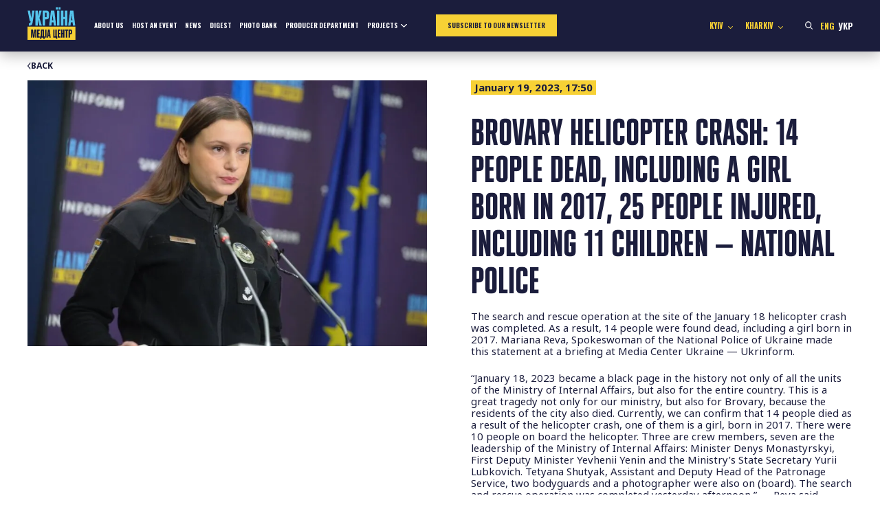

--- FILE ---
content_type: text/html; charset=UTF-8
request_url: https://mediacenter.org.ua/brovary-helicopter-crash-14-people-dead-including-a-girl-born-in-2017-25-people-injured-including-11-children-national-police/
body_size: 13722
content:
<!doctype html>
<html lang="en-US">

<head>
    <meta charset="UTF-8">
    <meta name="viewport" content="width=device-width, initial-scale=1">
    <link rel="profile" href="https://gmpg.org/xfn/11">

    <!-- Google Tag Manager -->
    <script>(function (w, d, s, l, i) {
            w[l] = w[l] || []; w[l].push({
                'gtm.start':
                    new Date().getTime(), event: 'gtm.js'
            }); var f = d.getElementsByTagName(s)[0],
                j = d.createElement(s), dl = l != 'dataLayer' ? '&l=' + l : ''; j.async = true; j.src =
                    'https://www.googletagmanager.com/gtm.js?id=' + i + dl; f.parentNode.insertBefore(j, f);
        })(window, document, 'script', 'dataLayer', 'GTM-PRVF44W');</script>
    <!-- End Google Tag Manager -->

    <link rel="preconnect" href="https://fonts.googleapis.com">
    <link rel="preconnect" href="https://fonts.gstatic.com" crossorigin>
    <meta name='robots' content='index, follow, max-image-preview:large, max-snippet:-1, max-video-preview:-1' />
	<style>img:is([sizes="auto" i], [sizes^="auto," i]) { contain-intrinsic-size: 3000px 1500px }</style>
	<link rel="alternate" href="https://mediacenter.org.ua/brovary-helicopter-crash-14-people-dead-including-a-girl-born-in-2017-25-people-injured-including-11-children-national-police/" hreflang="en" />
<link rel="alternate" href="https://mediacenter.org.ua/uk/vnaslidok-aviakatastrofi-v-brovarah-zaginulo-14-osib-sered-nih-divchinka-2017-roku-narodzhennya-postrazhdalo-25-osib-z-nih-11-diti-natspolitsiya/" hreflang="uk" />

	<!-- This site is optimized with the Yoast SEO plugin v26.3 - https://yoast.com/wordpress/plugins/seo/ -->
	<title>Brovary helicopter crash: 14 people dead, including a girl born in 2017, 25 people injured, including 11 children — National Police - Media Center Ukraine</title>
	<link rel="canonical" href="https://mediacenter.org.ua/brovary-helicopter-crash-14-people-dead-including-a-girl-born-in-2017-25-people-injured-including-11-children-national-police/" />
	<meta property="og:locale" content="en_US" />
	<meta property="og:locale:alternate" content="uk_UA" />
	<meta property="og:type" content="article" />
	<meta property="og:title" content="Brovary helicopter crash: 14 people dead, including a girl born in 2017, 25 people injured, including 11 children — National Police - Media Center Ukraine" />
	<meta property="og:description" content="The search and rescue operation at the site of the January 18 helicopter crash was completed. As a result, 14 people were found dead, including a girl born in 2017...." />
	<meta property="og:url" content="https://mediacenter.org.ua/brovary-helicopter-crash-14-people-dead-including-a-girl-born-in-2017-25-people-injured-including-11-children-national-police/" />
	<meta property="og:site_name" content="Media Center Ukraine" />
	<meta property="article:published_time" content="2023-01-19T15:50:46+00:00" />
	<meta property="article:modified_time" content="2023-01-20T14:21:20+00:00" />
	<meta property="og:image" content="https://mediacenter.org.ua/wp-content/uploads/2023/01/photo_2023-01-19_17-15-21.jpg" />
	<meta property="og:image:width" content="1279" />
	<meta property="og:image:height" content="851" />
	<meta property="og:image:type" content="image/jpeg" />
	<meta name="author" content="m.volodina" />
	<meta name="twitter:card" content="summary_large_image" />
	<meta name="twitter:label1" content="Written by" />
	<meta name="twitter:data1" content="m.volodina" />
	<meta name="twitter:label2" content="Est. reading time" />
	<meta name="twitter:data2" content="2 minutes" />
	<script type="application/ld+json" class="yoast-schema-graph">{"@context":"https://schema.org","@graph":[{"@type":"Article","@id":"https://mediacenter.org.ua/brovary-helicopter-crash-14-people-dead-including-a-girl-born-in-2017-25-people-injured-including-11-children-national-police/#article","isPartOf":{"@id":"https://mediacenter.org.ua/brovary-helicopter-crash-14-people-dead-including-a-girl-born-in-2017-25-people-injured-including-11-children-national-police/"},"author":{"name":"m.volodina","@id":"https://mediacenter.org.ua/#/schema/person/74c61aab55ea2390ddd4604296d5ff51"},"headline":"Brovary helicopter crash: 14 people dead, including a girl born in 2017, 25 people injured, including 11 children — National Police","datePublished":"2023-01-19T15:50:46+00:00","dateModified":"2023-01-20T14:21:20+00:00","mainEntityOfPage":{"@id":"https://mediacenter.org.ua/brovary-helicopter-crash-14-people-dead-including-a-girl-born-in-2017-25-people-injured-including-11-children-national-police/"},"wordCount":279,"publisher":{"@id":"https://mediacenter.org.ua/#organization"},"image":{"@id":"https://mediacenter.org.ua/brovary-helicopter-crash-14-people-dead-including-a-girl-born-in-2017-25-people-injured-including-11-children-national-police/#primaryimage"},"thumbnailUrl":"https://mediacenter.org.ua/wp-content/uploads/2023/01/photo_2023-01-19_17-15-21.jpg","articleSection":["News"],"inLanguage":"en-US"},{"@type":"WebPage","@id":"https://mediacenter.org.ua/brovary-helicopter-crash-14-people-dead-including-a-girl-born-in-2017-25-people-injured-including-11-children-national-police/","url":"https://mediacenter.org.ua/brovary-helicopter-crash-14-people-dead-including-a-girl-born-in-2017-25-people-injured-including-11-children-national-police/","name":"Brovary helicopter crash: 14 people dead, including a girl born in 2017, 25 people injured, including 11 children — National Police - Media Center Ukraine","isPartOf":{"@id":"https://mediacenter.org.ua/#website"},"primaryImageOfPage":{"@id":"https://mediacenter.org.ua/brovary-helicopter-crash-14-people-dead-including-a-girl-born-in-2017-25-people-injured-including-11-children-national-police/#primaryimage"},"image":{"@id":"https://mediacenter.org.ua/brovary-helicopter-crash-14-people-dead-including-a-girl-born-in-2017-25-people-injured-including-11-children-national-police/#primaryimage"},"thumbnailUrl":"https://mediacenter.org.ua/wp-content/uploads/2023/01/photo_2023-01-19_17-15-21.jpg","datePublished":"2023-01-19T15:50:46+00:00","dateModified":"2023-01-20T14:21:20+00:00","breadcrumb":{"@id":"https://mediacenter.org.ua/brovary-helicopter-crash-14-people-dead-including-a-girl-born-in-2017-25-people-injured-including-11-children-national-police/#breadcrumb"},"inLanguage":"en-US","potentialAction":[{"@type":"ReadAction","target":["https://mediacenter.org.ua/brovary-helicopter-crash-14-people-dead-including-a-girl-born-in-2017-25-people-injured-including-11-children-national-police/"]}]},{"@type":"ImageObject","inLanguage":"en-US","@id":"https://mediacenter.org.ua/brovary-helicopter-crash-14-people-dead-including-a-girl-born-in-2017-25-people-injured-including-11-children-national-police/#primaryimage","url":"https://mediacenter.org.ua/wp-content/uploads/2023/01/photo_2023-01-19_17-15-21.jpg","contentUrl":"https://mediacenter.org.ua/wp-content/uploads/2023/01/photo_2023-01-19_17-15-21.jpg","width":1279,"height":851},{"@type":"BreadcrumbList","@id":"https://mediacenter.org.ua/brovary-helicopter-crash-14-people-dead-including-a-girl-born-in-2017-25-people-injured-including-11-children-national-police/#breadcrumb","itemListElement":[{"@type":"ListItem","position":1,"name":"Home","item":"https://mediacenter.org.ua/"},{"@type":"ListItem","position":2,"name":"News","item":"https://mediacenter.org.ua/news/"},{"@type":"ListItem","position":3,"name":"Brovary helicopter crash: 14 people dead, including a girl born in 2017, 25 people injured, including 11 children — National Police"}]},{"@type":"WebSite","@id":"https://mediacenter.org.ua/#website","url":"https://mediacenter.org.ua/","name":"Media Center Ukraine","description":"Медіацентр Україна — громадська ініціатива, яку підтримують український уряд та місцева влада у Львові","publisher":{"@id":"https://mediacenter.org.ua/#organization"},"potentialAction":[{"@type":"SearchAction","target":{"@type":"EntryPoint","urlTemplate":"https://mediacenter.org.ua/?s={search_term_string}"},"query-input":{"@type":"PropertyValueSpecification","valueRequired":true,"valueName":"search_term_string"}}],"inLanguage":"en-US"},{"@type":"Organization","@id":"https://mediacenter.org.ua/#organization","name":"Media Center Ukraine","url":"https://mediacenter.org.ua/","logo":{"@type":"ImageObject","inLanguage":"en-US","@id":"https://mediacenter.org.ua/#/schema/logo/image/","url":"https://mediacenter.org.ua/wp-content/uploads/2022/03/logo.png","contentUrl":"https://mediacenter.org.ua/wp-content/uploads/2022/03/logo.png","width":103,"height":58,"caption":"Media Center Ukraine"},"image":{"@id":"https://mediacenter.org.ua/#/schema/logo/image/"}},{"@type":"Person","@id":"https://mediacenter.org.ua/#/schema/person/74c61aab55ea2390ddd4604296d5ff51","name":"m.volodina","image":{"@type":"ImageObject","inLanguage":"en-US","@id":"https://mediacenter.org.ua/#/schema/person/image/","url":"https://secure.gravatar.com/avatar/a65c0375900a90d1a073274ee4f66fe0?s=96&d=mm&r=g","contentUrl":"https://secure.gravatar.com/avatar/a65c0375900a90d1a073274ee4f66fe0?s=96&d=mm&r=g","caption":"m.volodina"}}]}</script>
	<!-- / Yoast SEO plugin. -->


<link rel="alternate" type="application/rss+xml" title="Media Center Ukraine &raquo; Feed" href="https://mediacenter.org.ua/feed/" />
<link rel="alternate" type="application/rss+xml" title="Media Center Ukraine &raquo; Comments Feed" href="https://mediacenter.org.ua/comments/feed/" />
<script>
window._wpemojiSettings = {"baseUrl":"https:\/\/s.w.org\/images\/core\/emoji\/15.0.3\/72x72\/","ext":".png","svgUrl":"https:\/\/s.w.org\/images\/core\/emoji\/15.0.3\/svg\/","svgExt":".svg","source":{"concatemoji":"https:\/\/mediacenter.org.ua\/wp-includes\/js\/wp-emoji-release.min.js?ver=6.7.4"}};
/*! This file is auto-generated */
!function(i,n){var o,s,e;function c(e){try{var t={supportTests:e,timestamp:(new Date).valueOf()};sessionStorage.setItem(o,JSON.stringify(t))}catch(e){}}function p(e,t,n){e.clearRect(0,0,e.canvas.width,e.canvas.height),e.fillText(t,0,0);var t=new Uint32Array(e.getImageData(0,0,e.canvas.width,e.canvas.height).data),r=(e.clearRect(0,0,e.canvas.width,e.canvas.height),e.fillText(n,0,0),new Uint32Array(e.getImageData(0,0,e.canvas.width,e.canvas.height).data));return t.every(function(e,t){return e===r[t]})}function u(e,t,n){switch(t){case"flag":return n(e,"\ud83c\udff3\ufe0f\u200d\u26a7\ufe0f","\ud83c\udff3\ufe0f\u200b\u26a7\ufe0f")?!1:!n(e,"\ud83c\uddfa\ud83c\uddf3","\ud83c\uddfa\u200b\ud83c\uddf3")&&!n(e,"\ud83c\udff4\udb40\udc67\udb40\udc62\udb40\udc65\udb40\udc6e\udb40\udc67\udb40\udc7f","\ud83c\udff4\u200b\udb40\udc67\u200b\udb40\udc62\u200b\udb40\udc65\u200b\udb40\udc6e\u200b\udb40\udc67\u200b\udb40\udc7f");case"emoji":return!n(e,"\ud83d\udc26\u200d\u2b1b","\ud83d\udc26\u200b\u2b1b")}return!1}function f(e,t,n){var r="undefined"!=typeof WorkerGlobalScope&&self instanceof WorkerGlobalScope?new OffscreenCanvas(300,150):i.createElement("canvas"),a=r.getContext("2d",{willReadFrequently:!0}),o=(a.textBaseline="top",a.font="600 32px Arial",{});return e.forEach(function(e){o[e]=t(a,e,n)}),o}function t(e){var t=i.createElement("script");t.src=e,t.defer=!0,i.head.appendChild(t)}"undefined"!=typeof Promise&&(o="wpEmojiSettingsSupports",s=["flag","emoji"],n.supports={everything:!0,everythingExceptFlag:!0},e=new Promise(function(e){i.addEventListener("DOMContentLoaded",e,{once:!0})}),new Promise(function(t){var n=function(){try{var e=JSON.parse(sessionStorage.getItem(o));if("object"==typeof e&&"number"==typeof e.timestamp&&(new Date).valueOf()<e.timestamp+604800&&"object"==typeof e.supportTests)return e.supportTests}catch(e){}return null}();if(!n){if("undefined"!=typeof Worker&&"undefined"!=typeof OffscreenCanvas&&"undefined"!=typeof URL&&URL.createObjectURL&&"undefined"!=typeof Blob)try{var e="postMessage("+f.toString()+"("+[JSON.stringify(s),u.toString(),p.toString()].join(",")+"));",r=new Blob([e],{type:"text/javascript"}),a=new Worker(URL.createObjectURL(r),{name:"wpTestEmojiSupports"});return void(a.onmessage=function(e){c(n=e.data),a.terminate(),t(n)})}catch(e){}c(n=f(s,u,p))}t(n)}).then(function(e){for(var t in e)n.supports[t]=e[t],n.supports.everything=n.supports.everything&&n.supports[t],"flag"!==t&&(n.supports.everythingExceptFlag=n.supports.everythingExceptFlag&&n.supports[t]);n.supports.everythingExceptFlag=n.supports.everythingExceptFlag&&!n.supports.flag,n.DOMReady=!1,n.readyCallback=function(){n.DOMReady=!0}}).then(function(){return e}).then(function(){var e;n.supports.everything||(n.readyCallback(),(e=n.source||{}).concatemoji?t(e.concatemoji):e.wpemoji&&e.twemoji&&(t(e.twemoji),t(e.wpemoji)))}))}((window,document),window._wpemojiSettings);
</script>
<style id='wp-emoji-styles-inline-css'>

	img.wp-smiley, img.emoji {
		display: inline !important;
		border: none !important;
		box-shadow: none !important;
		height: 1em !important;
		width: 1em !important;
		margin: 0 0.07em !important;
		vertical-align: -0.1em !important;
		background: none !important;
		padding: 0 !important;
	}
</style>
<link rel='stylesheet' id='wp-block-library-css' href='https://mediacenter.org.ua/wp-includes/css/dist/block-library/style.min.css?ver=6.7.4' media='all' />
<style id='global-styles-inline-css'>
:root{--wp--preset--aspect-ratio--square: 1;--wp--preset--aspect-ratio--4-3: 4/3;--wp--preset--aspect-ratio--3-4: 3/4;--wp--preset--aspect-ratio--3-2: 3/2;--wp--preset--aspect-ratio--2-3: 2/3;--wp--preset--aspect-ratio--16-9: 16/9;--wp--preset--aspect-ratio--9-16: 9/16;--wp--preset--color--black: #000000;--wp--preset--color--cyan-bluish-gray: #abb8c3;--wp--preset--color--white: #ffffff;--wp--preset--color--pale-pink: #f78da7;--wp--preset--color--vivid-red: #cf2e2e;--wp--preset--color--luminous-vivid-orange: #ff6900;--wp--preset--color--luminous-vivid-amber: #fcb900;--wp--preset--color--light-green-cyan: #7bdcb5;--wp--preset--color--vivid-green-cyan: #00d084;--wp--preset--color--pale-cyan-blue: #8ed1fc;--wp--preset--color--vivid-cyan-blue: #0693e3;--wp--preset--color--vivid-purple: #9b51e0;--wp--preset--color--mediacenter-blue: #56C2E8;--wp--preset--color--mediacenter-yellow: #F7D135;--wp--preset--color--mediacenter-black: #1B1D3C;--wp--preset--color--mediacenter-white: #FFFFFF;--wp--preset--gradient--vivid-cyan-blue-to-vivid-purple: linear-gradient(135deg,rgba(6,147,227,1) 0%,rgb(155,81,224) 100%);--wp--preset--gradient--light-green-cyan-to-vivid-green-cyan: linear-gradient(135deg,rgb(122,220,180) 0%,rgb(0,208,130) 100%);--wp--preset--gradient--luminous-vivid-amber-to-luminous-vivid-orange: linear-gradient(135deg,rgba(252,185,0,1) 0%,rgba(255,105,0,1) 100%);--wp--preset--gradient--luminous-vivid-orange-to-vivid-red: linear-gradient(135deg,rgba(255,105,0,1) 0%,rgb(207,46,46) 100%);--wp--preset--gradient--very-light-gray-to-cyan-bluish-gray: linear-gradient(135deg,rgb(238,238,238) 0%,rgb(169,184,195) 100%);--wp--preset--gradient--cool-to-warm-spectrum: linear-gradient(135deg,rgb(74,234,220) 0%,rgb(151,120,209) 20%,rgb(207,42,186) 40%,rgb(238,44,130) 60%,rgb(251,105,98) 80%,rgb(254,248,76) 100%);--wp--preset--gradient--blush-light-purple: linear-gradient(135deg,rgb(255,206,236) 0%,rgb(152,150,240) 100%);--wp--preset--gradient--blush-bordeaux: linear-gradient(135deg,rgb(254,205,165) 0%,rgb(254,45,45) 50%,rgb(107,0,62) 100%);--wp--preset--gradient--luminous-dusk: linear-gradient(135deg,rgb(255,203,112) 0%,rgb(199,81,192) 50%,rgb(65,88,208) 100%);--wp--preset--gradient--pale-ocean: linear-gradient(135deg,rgb(255,245,203) 0%,rgb(182,227,212) 50%,rgb(51,167,181) 100%);--wp--preset--gradient--electric-grass: linear-gradient(135deg,rgb(202,248,128) 0%,rgb(113,206,126) 100%);--wp--preset--gradient--midnight: linear-gradient(135deg,rgb(2,3,129) 0%,rgb(40,116,252) 100%);--wp--preset--font-size--small: 0.8em;--wp--preset--font-size--medium: 1.25em;--wp--preset--font-size--large: 1.5em;--wp--preset--font-size--x-large: 42px;--wp--preset--font-size--normal: 1em;--wp--preset--font-size--huge: 2.5em;--wp--preset--font-size--giant: 3em;--wp--preset--spacing--20: 0.44rem;--wp--preset--spacing--30: 0.67rem;--wp--preset--spacing--40: 1rem;--wp--preset--spacing--50: 1.5rem;--wp--preset--spacing--60: 2.25rem;--wp--preset--spacing--70: 3.38rem;--wp--preset--spacing--80: 5.06rem;--wp--preset--shadow--natural: 6px 6px 9px rgba(0, 0, 0, 0.2);--wp--preset--shadow--deep: 12px 12px 50px rgba(0, 0, 0, 0.4);--wp--preset--shadow--sharp: 6px 6px 0px rgba(0, 0, 0, 0.2);--wp--preset--shadow--outlined: 6px 6px 0px -3px rgba(255, 255, 255, 1), 6px 6px rgba(0, 0, 0, 1);--wp--preset--shadow--crisp: 6px 6px 0px rgba(0, 0, 0, 1);}:root { --wp--style--global--content-size: 800px;--wp--style--global--wide-size: 1000px; }:where(body) { margin: 0; }.wp-site-blocks > .alignleft { float: left; margin-right: 2em; }.wp-site-blocks > .alignright { float: right; margin-left: 2em; }.wp-site-blocks > .aligncenter { justify-content: center; margin-left: auto; margin-right: auto; }:where(.is-layout-flex){gap: 0.5em;}:where(.is-layout-grid){gap: 0.5em;}.is-layout-flow > .alignleft{float: left;margin-inline-start: 0;margin-inline-end: 2em;}.is-layout-flow > .alignright{float: right;margin-inline-start: 2em;margin-inline-end: 0;}.is-layout-flow > .aligncenter{margin-left: auto !important;margin-right: auto !important;}.is-layout-constrained > .alignleft{float: left;margin-inline-start: 0;margin-inline-end: 2em;}.is-layout-constrained > .alignright{float: right;margin-inline-start: 2em;margin-inline-end: 0;}.is-layout-constrained > .aligncenter{margin-left: auto !important;margin-right: auto !important;}.is-layout-constrained > :where(:not(.alignleft):not(.alignright):not(.alignfull)){max-width: var(--wp--style--global--content-size);margin-left: auto !important;margin-right: auto !important;}.is-layout-constrained > .alignwide{max-width: var(--wp--style--global--wide-size);}body .is-layout-flex{display: flex;}.is-layout-flex{flex-wrap: wrap;align-items: center;}.is-layout-flex > :is(*, div){margin: 0;}body .is-layout-grid{display: grid;}.is-layout-grid > :is(*, div){margin: 0;}body{background-color: #fff;color: #1B1D3C;font-family: Plumb, sans-serif;font-size: 18px;line-height: 1.3;padding-top: 0px;padding-right: 0px;padding-bottom: 0px;padding-left: 0px;}a:where(:not(.wp-element-button)){text-decoration: underline;}:root :where(.wp-element-button, .wp-block-button__link){background-color: #32373c;border-width: 0;color: #fff;font-family: inherit;font-size: inherit;line-height: inherit;padding: calc(0.667em + 2px) calc(1.333em + 2px);text-decoration: none;}.has-black-color{color: var(--wp--preset--color--black) !important;}.has-cyan-bluish-gray-color{color: var(--wp--preset--color--cyan-bluish-gray) !important;}.has-white-color{color: var(--wp--preset--color--white) !important;}.has-pale-pink-color{color: var(--wp--preset--color--pale-pink) !important;}.has-vivid-red-color{color: var(--wp--preset--color--vivid-red) !important;}.has-luminous-vivid-orange-color{color: var(--wp--preset--color--luminous-vivid-orange) !important;}.has-luminous-vivid-amber-color{color: var(--wp--preset--color--luminous-vivid-amber) !important;}.has-light-green-cyan-color{color: var(--wp--preset--color--light-green-cyan) !important;}.has-vivid-green-cyan-color{color: var(--wp--preset--color--vivid-green-cyan) !important;}.has-pale-cyan-blue-color{color: var(--wp--preset--color--pale-cyan-blue) !important;}.has-vivid-cyan-blue-color{color: var(--wp--preset--color--vivid-cyan-blue) !important;}.has-vivid-purple-color{color: var(--wp--preset--color--vivid-purple) !important;}.has-mediacenter-blue-color{color: var(--wp--preset--color--mediacenter-blue) !important;}.has-mediacenter-yellow-color{color: var(--wp--preset--color--mediacenter-yellow) !important;}.has-mediacenter-black-color{color: var(--wp--preset--color--mediacenter-black) !important;}.has-mediacenter-white-color{color: var(--wp--preset--color--mediacenter-white) !important;}.has-black-background-color{background-color: var(--wp--preset--color--black) !important;}.has-cyan-bluish-gray-background-color{background-color: var(--wp--preset--color--cyan-bluish-gray) !important;}.has-white-background-color{background-color: var(--wp--preset--color--white) !important;}.has-pale-pink-background-color{background-color: var(--wp--preset--color--pale-pink) !important;}.has-vivid-red-background-color{background-color: var(--wp--preset--color--vivid-red) !important;}.has-luminous-vivid-orange-background-color{background-color: var(--wp--preset--color--luminous-vivid-orange) !important;}.has-luminous-vivid-amber-background-color{background-color: var(--wp--preset--color--luminous-vivid-amber) !important;}.has-light-green-cyan-background-color{background-color: var(--wp--preset--color--light-green-cyan) !important;}.has-vivid-green-cyan-background-color{background-color: var(--wp--preset--color--vivid-green-cyan) !important;}.has-pale-cyan-blue-background-color{background-color: var(--wp--preset--color--pale-cyan-blue) !important;}.has-vivid-cyan-blue-background-color{background-color: var(--wp--preset--color--vivid-cyan-blue) !important;}.has-vivid-purple-background-color{background-color: var(--wp--preset--color--vivid-purple) !important;}.has-mediacenter-blue-background-color{background-color: var(--wp--preset--color--mediacenter-blue) !important;}.has-mediacenter-yellow-background-color{background-color: var(--wp--preset--color--mediacenter-yellow) !important;}.has-mediacenter-black-background-color{background-color: var(--wp--preset--color--mediacenter-black) !important;}.has-mediacenter-white-background-color{background-color: var(--wp--preset--color--mediacenter-white) !important;}.has-black-border-color{border-color: var(--wp--preset--color--black) !important;}.has-cyan-bluish-gray-border-color{border-color: var(--wp--preset--color--cyan-bluish-gray) !important;}.has-white-border-color{border-color: var(--wp--preset--color--white) !important;}.has-pale-pink-border-color{border-color: var(--wp--preset--color--pale-pink) !important;}.has-vivid-red-border-color{border-color: var(--wp--preset--color--vivid-red) !important;}.has-luminous-vivid-orange-border-color{border-color: var(--wp--preset--color--luminous-vivid-orange) !important;}.has-luminous-vivid-amber-border-color{border-color: var(--wp--preset--color--luminous-vivid-amber) !important;}.has-light-green-cyan-border-color{border-color: var(--wp--preset--color--light-green-cyan) !important;}.has-vivid-green-cyan-border-color{border-color: var(--wp--preset--color--vivid-green-cyan) !important;}.has-pale-cyan-blue-border-color{border-color: var(--wp--preset--color--pale-cyan-blue) !important;}.has-vivid-cyan-blue-border-color{border-color: var(--wp--preset--color--vivid-cyan-blue) !important;}.has-vivid-purple-border-color{border-color: var(--wp--preset--color--vivid-purple) !important;}.has-mediacenter-blue-border-color{border-color: var(--wp--preset--color--mediacenter-blue) !important;}.has-mediacenter-yellow-border-color{border-color: var(--wp--preset--color--mediacenter-yellow) !important;}.has-mediacenter-black-border-color{border-color: var(--wp--preset--color--mediacenter-black) !important;}.has-mediacenter-white-border-color{border-color: var(--wp--preset--color--mediacenter-white) !important;}.has-vivid-cyan-blue-to-vivid-purple-gradient-background{background: var(--wp--preset--gradient--vivid-cyan-blue-to-vivid-purple) !important;}.has-light-green-cyan-to-vivid-green-cyan-gradient-background{background: var(--wp--preset--gradient--light-green-cyan-to-vivid-green-cyan) !important;}.has-luminous-vivid-amber-to-luminous-vivid-orange-gradient-background{background: var(--wp--preset--gradient--luminous-vivid-amber-to-luminous-vivid-orange) !important;}.has-luminous-vivid-orange-to-vivid-red-gradient-background{background: var(--wp--preset--gradient--luminous-vivid-orange-to-vivid-red) !important;}.has-very-light-gray-to-cyan-bluish-gray-gradient-background{background: var(--wp--preset--gradient--very-light-gray-to-cyan-bluish-gray) !important;}.has-cool-to-warm-spectrum-gradient-background{background: var(--wp--preset--gradient--cool-to-warm-spectrum) !important;}.has-blush-light-purple-gradient-background{background: var(--wp--preset--gradient--blush-light-purple) !important;}.has-blush-bordeaux-gradient-background{background: var(--wp--preset--gradient--blush-bordeaux) !important;}.has-luminous-dusk-gradient-background{background: var(--wp--preset--gradient--luminous-dusk) !important;}.has-pale-ocean-gradient-background{background: var(--wp--preset--gradient--pale-ocean) !important;}.has-electric-grass-gradient-background{background: var(--wp--preset--gradient--electric-grass) !important;}.has-midnight-gradient-background{background: var(--wp--preset--gradient--midnight) !important;}.has-small-font-size{font-size: var(--wp--preset--font-size--small) !important;}.has-medium-font-size{font-size: var(--wp--preset--font-size--medium) !important;}.has-large-font-size{font-size: var(--wp--preset--font-size--large) !important;}.has-x-large-font-size{font-size: var(--wp--preset--font-size--x-large) !important;}.has-normal-font-size{font-size: var(--wp--preset--font-size--normal) !important;}.has-huge-font-size{font-size: var(--wp--preset--font-size--huge) !important;}.has-giant-font-size{font-size: var(--wp--preset--font-size--giant) !important;}
:where(.wp-block-post-template.is-layout-flex){gap: 1.25em;}:where(.wp-block-post-template.is-layout-grid){gap: 1.25em;}
:where(.wp-block-columns.is-layout-flex){gap: 2em;}:where(.wp-block-columns.is-layout-grid){gap: 2em;}
:root :where(.wp-block-pullquote){font-size: 1.5em;line-height: 1.6;}
</style>
<link rel='stylesheet' id='contact-form-7-css' href='https://mediacenter.org.ua/wp-content/plugins/contact-form-7/includes/css/styles.css?ver=6.0.5' media='all' />
<link rel='stylesheet' id='mediacenter-style-css' href='https://mediacenter.org.ua/wp-content/themes/mediacenter2025/style.css?ver=5.09' media='all' />
<script src="https://mediacenter.org.ua/wp-includes/js/jquery/jquery.min.js?ver=3.7.1" id="jquery-core-js"></script>
<script src="https://mediacenter.org.ua/wp-includes/js/jquery/jquery-migrate.min.js?ver=3.4.1" id="jquery-migrate-js"></script>
<link rel="https://api.w.org/" href="https://mediacenter.org.ua/wp-json/" /><link rel="alternate" title="JSON" type="application/json" href="https://mediacenter.org.ua/wp-json/wp/v2/posts/26499" /><link rel="EditURI" type="application/rsd+xml" title="RSD" href="https://mediacenter.org.ua/xmlrpc.php?rsd" />
<meta name="generator" content="WordPress 6.7.4" />
<link rel='shortlink' href='https://mediacenter.org.ua/?p=26499' />
<link rel="alternate" title="oEmbed (JSON)" type="application/json+oembed" href="https://mediacenter.org.ua/wp-json/oembed/1.0/embed?url=https%3A%2F%2Fmediacenter.org.ua%2Fbrovary-helicopter-crash-14-people-dead-including-a-girl-born-in-2017-25-people-injured-including-11-children-national-police%2F" />
<link rel="alternate" title="oEmbed (XML)" type="text/xml+oembed" href="https://mediacenter.org.ua/wp-json/oembed/1.0/embed?url=https%3A%2F%2Fmediacenter.org.ua%2Fbrovary-helicopter-crash-14-people-dead-including-a-girl-born-in-2017-25-people-injured-including-11-children-national-police%2F&#038;format=xml" />
<link rel="preload" href="https://mediacenter.org.ua/wp-content/themes/mediacenter2025/style.css" as="style"><link rel="icon" href="https://mediacenter.org.ua/wp-content/uploads/2022/03/logo.png" sizes="32x32" />
<link rel="icon" href="https://mediacenter.org.ua/wp-content/uploads/2022/03/logo.png" sizes="192x192" />
<link rel="apple-touch-icon" href="https://mediacenter.org.ua/wp-content/uploads/2022/03/logo.png" />
<meta name="msapplication-TileImage" content="https://mediacenter.org.ua/wp-content/uploads/2022/03/logo.png" />
		<style id="wp-custom-css">
			.header__logo-image {
	height: auto;
}

.content-section_live .news-tile a::after {
    position: absolute;
    top: 50%;
    left: 50%;
    transform: translate(-50%, -50%);
    background: url("[data-uri]") no-repeat center;
    background-size: cover;
    content: '';
    width: 100px;
    height: 61px;
}

@media (max-width: 1024px) {
	.home .banner__img {
		aspect-ratio: 3/2;
		object-fit: cover;
	}
	
	.content-section_live .news-tile a::after {
		width: 60px;
		height: 36px;
	}
}		</style>
		</head>

<body class="post-template-default single single-post postid-26499 single-format-standard">
    <!-- Google Tag Manager (noscript) -->
    <noscript><iframe src="https://www.googletagmanager.com/ns.html?id=GTM-PRVF44W" height="0" width="0"
            style="display:none;visibility:hidden"></iframe></noscript>
    <!-- End Google Tag Manager (noscript) -->

    <div id="page" class="site">
        <a class="skip-link screen-reader-text"
            href="#primary">Skip to content</a>
                <header id="masthead" class="site-header header">
            <div class="container">
                <a href="https://mediacenter.org.ua" class="header__logo">
                    <svg class="header__logo-image" width="88" height="60" viewBox="0 0 88 60" fill="none" xmlns="http://www.w3.org/2000/svg">
                        <path d="M87.6783 36.0275H0V59.9561H87.6783V36.0275Z" fill="#F7D135"/>
                        <path d="M8.69597 55.8954H6.45109V41.3452H10.0678L11.2526 51.5719C11.315 52.1539 11.3358 52.9022 11.3358 53.4842H11.3774C11.3774 52.9022 11.3981 52.1539 11.4813 51.5719L12.6245 41.3452H16.2413V55.8954H14.0172V46.0637C14.0172 45.4816 14.0587 44.7334 14.1003 44.1513H14.0587C14.0172 44.7126 13.9548 45.4816 13.8925 46.0429L12.6037 55.8954H10.1094L8.82069 46.0013C8.73755 45.4193 8.67519 44.671 8.63362 44.089H8.59204C8.63362 44.671 8.69597 45.4193 8.69597 46.0013V55.8954Z" fill="#0F143C"/>
                        <path d="M22.3367 55.8954H17.5976V41.3452H22.3367V43.4031H20.0087V47.6018H22.1289V49.6388H20.0087V53.8376H22.3367V55.8954Z" fill="#0F143C"/>
                        <path d="M22.9215 58.1819V53.8376H24.0232C24.1895 53.7337 24.2726 53.5258 24.2726 53.2764L24.6467 41.3452H30.2797V53.8376H31.4437V58.1819H29.0326V55.8954H25.3327V58.1819H22.9215ZM26.4967 53.8376H27.8478V43.216H26.9124L26.5591 53.2348C26.5591 53.4634 26.5383 53.6505 26.4967 53.8376Z" fill="#0F143C"/>
                        <path d="M32.2736 55.8954V41.3452H34.6847V55.8954H32.2736Z" fill="#0F143C"/>
                        <path d="M37.7516 55.8954H35.5275L37.3359 41.3452H40.5785L42.3869 55.8954H40.142L39.8094 52.7775H38.105L37.7516 55.8954ZM38.3336 50.7197H39.5808L39.0611 46.0429C38.9988 45.4816 38.978 44.7334 38.978 44.1513H38.9364C38.9364 44.7334 38.9156 45.4816 38.8533 46.0429L38.3336 50.7197Z" fill="#0F143C"/>
                        <path d="M47.0105 41.3452H49.4216V53.8376H50.8767V41.3452H53.3086V53.8376H54.4726V58.1819H52.0615V55.8954H47.0105V41.3452Z" fill="#0F143C"/>
                        <path d="M60.0519 55.8954H55.3127V41.3452H60.0519V43.4031H57.7238V47.6018H59.844V49.6388H57.7238V53.8376H60.0519V55.8954Z" fill="#0F143C"/>
                        <path d="M61.2805 55.8954V41.3452H63.6917V47.6018H65.1467V41.3452H67.5786V55.8954H65.1467V49.6388H63.6917V55.8954H61.2805Z" fill="#0F143C"/>
                        <path d="M68.411 43.4031V41.3452H74.3974V43.4031H72.6098V55.8954H70.1986V43.4031H68.411Z" fill="#0F143C"/>
                        <path d="M77.6369 55.8954H75.2257V41.3452H79.0504C80.5262 41.3452 81.5239 42.3222 81.5239 43.8188V47.394C81.5239 48.8698 80.5262 49.8467 79.0504 49.8467H77.6369V55.8954ZM78.6762 43.4031H77.6369V47.8097H78.6762C78.9257 47.8097 79.0919 47.6434 79.0919 47.394V43.8188C79.0919 43.5693 78.9257 43.4031 78.6762 43.4031Z" fill="#0F143C"/>
                        <path d="M0.348907 6.80506H4.58355L6.52604 18.2269C6.72029 19.2759 6.83684 20.6745 6.83684 21.7623H6.91454C6.91454 20.6745 6.95339 19.2759 7.10879 18.2269L8.66279 6.80506H12.8974L9.16784 29.2992C8.66279 32.0964 7.41959 34 4.50585 34H2.56335V29.8042H3.49575C4.3116 29.8042 5.12745 29.3769 5.244 28.7164L5.74905 25.8027H4.11735L0.348907 6.80506Z" fill="#55C4EB"/>
                        <path d="M14.4517 6.80506H18.9583V16.5952L21.6001 6.80506H25.9513L21.9109 20.0529L26.1456 34H21.7944L18.9583 23.5105V34H14.4517V6.80506Z" fill="#55C4EB"/>
                        <path d="M32.1992 34H27.6926V6.80506H34.841C37.5993 6.80506 39.4641 8.63101 39.4641 11.4282V18.1104C39.4641 20.8687 37.5993 22.6947 34.841 22.6947H32.1992V34ZM34.1417 10.6512H32.1992V18.8874H34.1417C34.6079 18.8874 34.9187 18.5766 34.9187 18.1104V11.4282C34.9187 10.962 34.6079 10.6512 34.1417 10.6512Z" fill="#55C4EB"/>
                        <path d="M43.6981 34H39.5412L42.9211 6.80506H48.9817L52.3617 34H48.1659L47.5443 28.1725H44.3586L43.6981 34ZM44.7859 24.3264H47.1169L46.1457 15.5851C46.0291 14.5362 45.9903 13.1376 45.9903 12.0498H45.9126C45.9126 13.1376 45.8737 14.5362 45.7572 15.5851L44.7859 24.3264Z" fill="#55C4EB"/>
                        <path d="M53.9087 34V6.80506H58.4153V34H53.9087ZM55.5404 4.82372H51.9662V0.705627H55.5404V4.82372ZM56.7836 0.705627H60.3578V4.82372H56.7836V0.705627Z" fill="#55C4EB"/>
                        <path d="M61.1171 34V6.80506H65.6237V18.4989H68.3432V6.80506H72.8887V34H68.3432V22.3062H65.6237V34H61.1171Z" fill="#55C4EB"/>
                        <path d="M78.6403 34H74.4833L77.8633 6.80506H83.9239L87.3038 34H83.108L82.4864 28.1725H79.3007L78.6403 34ZM79.7281 24.3264H82.0591L81.0878 15.5851C80.9713 14.5362 80.9324 13.1376 80.9324 12.0498H80.8547C80.8547 13.1376 80.8159 14.5362 80.6993 15.5851L79.7281 24.3264Z" fill="#55C4EB"/>
                    </svg>
                </a>

                <a href="https://mediacenter.org.ua/news/" class="header__news-btn btn-primary btn-primary_small-xs-sm hidden-from-desktop">
                    news                </a>

                <nav id="site-navigation" class="main-navigation">
                    <button class="menu-toggle" aria-controls="primary-menu" aria-expanded="false">
                        <span></span>
                        <span></span>
                        <span></span>
                    </button>

                    <div class="nav-menu-container">
                        <div class="menu-container-inner">

                            <div class="main-menu header__main-menu"><ul id="primary-menu" class="menu nav-menu"><li id="menu-item-7757" class="hidden-from-desktop menu-item menu-item-type-post_type menu-item-object-page menu-item-7757"><a href="https://mediacenter.org.ua/main-old/">Main</a></li>
<li id="menu-item-60167" class="menu-item menu-item-type-post_type menu-item-object-page menu-item-60167"><a href="https://mediacenter.org.ua/media-center-ukraine-the-country-s-leading-communications-hub/">About Us</a></li>
<li id="menu-item-60162" class="menu-item menu-item-type-post_type menu-item-object-page menu-item-60162"><a href="https://mediacenter.org.ua/host-an-event-at-media-center-ukraine/">Host an Event</a></li>
<li id="menu-item-27" class="menu-item menu-item-type-post_type menu-item-object-page current_page_parent menu-item-27"><a href="https://mediacenter.org.ua/news/">News</a></li>
<li id="menu-item-31392" class="menu-item menu-item-type-post_type menu-item-object-page menu-item-31392"><a href="https://mediacenter.org.ua/digest/">Digest</a></li>
<li id="menu-item-32626" class="menu-item menu-item-type-custom menu-item-object-custom menu-item-32626"><a target="_blank" href="https://photo.mediacenter.org.ua/">Photo bank</a></li>
<li id="menu-item-4562" class="menu-item menu-item-type-post_type menu-item-object-page menu-item-4562"><a href="https://mediacenter.org.ua/producerdepartment/">Producer Department</a></li>
<li id="menu-item-60186" class="menu-item menu-item-type-custom menu-item-object-custom menu-item-has-children menu-item-60186"><a href="#">Projects</a>
<ul class="sub-menu">
	<li id="menu-item-39490" class="menu-item menu-item-type-custom menu-item-object-custom menu-item-39490"><a target="_blank" href="https://warmemes.com.ua/">War Memes Museum</a></li>
	<li id="menu-item-60187" class="menu-item menu-item-type-post_type menu-item-object-page menu-item-60187"><a href="https://mediacenter.org.ua/un-safe-country-a-podcast-about-security-in-all-its-aspects/">Podcast</a></li>
	<li id="menu-item-60188" class="menu-item menu-item-type-post_type menu-item-object-page menu-item-60188"><a href="https://mediacenter.org.ua/flagship-projects/">Flagship Projects</a></li>
</ul>
</li>
</ul></div>
                            <div class="social">
                                <ul class="languages-list hidden-from-desktop">
                                    	<li class="lang-item lang-item-3 lang-item-en current-lang lang-item-first"><a  lang="en-US" hreflang="en-US" href="https://mediacenter.org.ua/brovary-helicopter-crash-14-people-dead-including-a-girl-born-in-2017-25-people-injured-including-11-children-national-police/">Eng</a></li>
	<li class="lang-item lang-item-9 lang-item-uk"><a  lang="uk" hreflang="uk" href="https://mediacenter.org.ua/uk/vnaslidok-aviakatastrofi-v-brovarah-zaginulo-14-osib-sered-nih-divchinka-2017-roku-narodzhennya-postrazhdalo-25-osib-z-nih-11-diti-natspolitsiya/">Укр</a></li>
                                </ul>
                                <button class="subscribe-open btn-primary ">
                                    Subscribe to our newsletter                                </button>

                                                                    <div class="social-wrap">
                                                                                    <div>
                                                <span
                                                    class="name">Kyiv</span>
                                                	<div class="social-menu">
		<ul class="menu">
								<li class="youtube">
						<a target="_blank" rel="noopener" href="https://www.youtube.com/channel/UCLocFngfmsWdDFkm4j7gpGQ">youtube</a>
					</li>
									<li class="telegram">
						<a target="_blank" rel="noopener" href="https://t.me/UkraineMediaCenterKyiv">telegram</a>
					</li>
									<li class="facebook">
						<a target="_blank" rel="noopener" href="https://www.facebook.com/UkraineMediaCenter">facebook</a>
					</li>
									<li class="twitter">
						<a target="_blank" rel="noopener" href="https://twitter.com/CenterUkraine">twitter</a>
					</li>
									<li class="whatsapp">
						<a target="_blank" rel="noopener" href="https://whatsapp.com/channel/0029VaiQBcJJENy1KxBSxz2U">whatsapp</a>
					</li>
						</ul>
	</div>
                                            </div>
                                                                                    <div>
                                                <span
                                                    class="name">Kharkiv</span>
                                                	<div class="social-menu">
		<ul class="menu">
								<li class="youtube">
						<a target="_blank" rel="noopener" href="https://www.youtube.com/channel/UCCGX6yGsCPoj7VX5jooeivg">youtube</a>
					</li>
									<li class="telegram">
						<a target="_blank" rel="noopener" href="https://t.me/kharkivmediahub">telegram</a>
					</li>
									<li class="facebook">
						<a target="_blank" rel="noopener" href="https://www.facebook.com/kharkivmediahub">facebook</a>
					</li>
						</ul>
	</div>
                                            </div>
                                                                                    <div>
                                                <span
                                                    class="name">Odesa</span>
                                                	<div class="social-menu">
		<ul class="menu">
								<li class="youtube">
						<a target="_blank" rel="noopener" href="https://www.youtube.com/channel/UCakUdCyDNCdzfosJN2fAWpw">youtube</a>
					</li>
									<li class="telegram">
						<a target="_blank" rel="noopener" href="https://t.me/mcu_odesa">telegram</a>
					</li>
									<li class="facebook">
						<a target="_blank" rel="noopener" href="https://www.facebook.com/UkraineMediaCenter">facebook</a>
					</li>
									<li class="twitter">
						<a target="_blank" rel="noopener" href="https://twitter.com/CenterUkraine">twitter</a>
					</li>
						</ul>
	</div>
                                            </div>
                                                                                    <div>
                                                <span
                                                    class="name">Producer Department</span>
                                                	<div class="social-menu">
		<ul class="menu">
								<li class="whatsapp">
						<a target="_blank" rel="noopener" href="https://wa.me/+380936671295">whatsapp</a>
					</li>
									<li class="telegram">
						<a target="_blank" rel="noopener" href="https://t.me/+380936671295">telegram</a>
					</li>
						</ul>
	</div>
                                            </div>
                                                                            </div>
                                                            </div>
                        </div>
                    </div>
                </nav><!-- #site-navigation -->

                <div class="show-search hidden-to-desktop">
                    <svg fill="none" height="25" viewBox="0 0 25 25" width="25" xmlns="http://www.w3.org/2000/svg"><path d="m23.7968 22.8387-5.9576-5.826c1.5078-1.7012 2.4318-3.9308 2.4318-6.3772 0-5.31349-4.3223-9.6355-9.6355-9.6355-5.31349 0-9.6355 4.32232-9.6355 9.6355 0 5.3135 4.32232 9.6355 9.6355 9.6355 2.3796 0 4.5568-.8716 6.2394-2.3065l5.9741 5.8431c.1319.1286.303.1933.4738.1933.1762 0 .3514-.0677.4841-.2036.2617-.2684.2566-.697-.0103-.9585zm-21.44182-12.2032c0-4.5663 3.71489-8.28068 8.28062-8.28068 4.5657 0 8.2807 3.7149 8.2807 8.28068 0 4.5657-3.7149 8.2807-8.2807 8.2807-4.56625 0-8.28062-3.7145-8.28062-8.2807z" fill="currentColor" stroke="currentColor" stroke-width="1.35294"/></svg>                </div>
                <ul class="languages-list hidden-to-desktop">
                    	<li class="lang-item lang-item-3 lang-item-en current-lang lang-item-first"><a  lang="en-US" hreflang="en-US" href="https://mediacenter.org.ua/brovary-helicopter-crash-14-people-dead-including-a-girl-born-in-2017-25-people-injured-including-11-children-national-police/">Eng</a></li>
	<li class="lang-item lang-item-9 lang-item-uk"><a  lang="uk" hreflang="uk" href="https://mediacenter.org.ua/uk/vnaslidok-aviakatastrofi-v-brovarah-zaginulo-14-osib-sered-nih-divchinka-2017-roku-narodzhennya-postrazhdalo-25-osib-z-nih-11-diti-natspolitsiya/">Укр</a></li>
                </ul>
            </div>
            <div class="search-form-wrap">
                <form role="search" method="get" class="search-form " action="https://mediacenter.org.ua/">
	<span class="screen-reader-text">Search for:</span>
	<input type="search" id="" class="search-field" value="" name="s" placeholder="Search"/>
	<button type="submit" class="search-submit">
		<svg fill="none" height="25" viewBox="0 0 25 25" width="25" xmlns="http://www.w3.org/2000/svg"><path d="m23.7968 22.8387-5.9576-5.826c1.5078-1.7012 2.4318-3.9308 2.4318-6.3772 0-5.31349-4.3223-9.6355-9.6355-9.6355-5.31349 0-9.6355 4.32232-9.6355 9.6355 0 5.3135 4.32232 9.6355 9.6355 9.6355 2.3796 0 4.5568-.8716 6.2394-2.3065l5.9741 5.8431c.1319.1286.303.1933.4738.1933.1762 0 .3514-.0677.4841-.2036.2617-.2684.2566-.697-.0103-.9585zm-21.44182-12.2032c0-4.5663 3.71489-8.28068 8.28062-8.28068 4.5657 0 8.2807 3.7149 8.2807 8.28068 0 4.5657-3.7149 8.2807-8.2807 8.2807-4.56625 0-8.28062-3.7145-8.28062-8.2807z" fill="currentColor" stroke="currentColor" stroke-width="1.35294"/></svg>	</button>
</form>
            </div>
        </header><!-- #masthead -->
	<main id="primary" class="site-main">

		<div class="page-back">
			<div class="container">
				<a class="js-back" href="https://mediacenter.org.ua">
					<img src="https://mediacenter.org.ua/wp-content/themes/mediacenter2025/images/arrow_left.svg" alt="Back">
					Back				</a>
			</div>
		</div>

		
			<section id="page-content" class="single-page">
				<div class="container">
					<div class="flex">
													<div class="thumbnail">
								<img width="853" height="568" src="https://mediacenter.org.ua/wp-content/uploads/2023/01/photo_2023-01-19_17-15-21-853x568.jpg" class="attachment-single size-single wp-post-image" alt="" decoding="async" fetchpriority="high" srcset="https://mediacenter.org.ua/wp-content/uploads/2023/01/photo_2023-01-19_17-15-21-853x568.jpg 853w, https://mediacenter.org.ua/wp-content/uploads/2023/01/photo_2023-01-19_17-15-21-300x200.jpg 300w, https://mediacenter.org.ua/wp-content/uploads/2023/01/photo_2023-01-19_17-15-21-1024x681.jpg 1024w, https://mediacenter.org.ua/wp-content/uploads/2023/01/photo_2023-01-19_17-15-21-768x511.jpg 768w, https://mediacenter.org.ua/wp-content/uploads/2023/01/photo_2023-01-19_17-15-21-582x388.jpg 582w, https://mediacenter.org.ua/wp-content/uploads/2023/01/photo_2023-01-19_17-15-21-1164x776.jpg 1164w, https://mediacenter.org.ua/wp-content/uploads/2023/01/photo_2023-01-19_17-15-21.jpg 1279w" sizes="(max-width: 853px) 100vw, 853px" />															</div>
												<div class="content">
							<div class="date yellow-date">
								January 19, 2023, 17:50							</div>
							<h1>Brovary helicopter crash: 14 people dead, including a girl born in 2017, 25 people injured, including 11 children — National Police</h1>
							
<p>The search and rescue operation at the site of the January 18 helicopter crash was completed. As a result, 14 people were found dead, including a girl born in 2017. Mariana Reva, Spokeswoman of the National Police of Ukraine made this statement at a briefing at Media Center Ukraine — Ukrinform.</p>



<p>&#8220;January 18, 2023 became a black page in the history not only of all the units of the Ministry of Internal Affairs, but also for the entire country. This is a great tragedy not only for our ministry, but also for Brovary, because the residents of the city also died. Currently, we can confirm that 14 people died as a result of the helicopter crash, one of them is a girl, born in 2017. There were 10 people on board the helicopter. Three are crew members, seven are the leadership of the Ministry of Internal Affairs: Minister Denys Monastyrskyi, First Deputy Minister Yevhenii Yenin and the Ministry’s State Secretary Yurii Lubkovich. Tetyana Shutyak, Assistant and Deputy Head of the Patronage Service, two bodyguards and a photographer were also on (board). The search and rescue operation was completed yesterday afternoon,&#8221; — Reva said.</p>



<p>The Spokeswoman of the National Police also reported on the number and condition of the injured.</p>



<p>&#8220;In general, we know of 25 injured persons, 11 of them are children. As of now, 4 children are receiving inpatient treatment at a burn center in Kyiv, their condition is serious but stable. 7 children were sent home. 4 adults are receiving inpatient treatment at Brovary Central District Hospital, their health condition is satisfactory. Other adults are receiving outpatient treatment — their injuries are much lighter,&#8221; — Reva said.</p>



<p></p>
							<p class="p1">Read more: <a href="https://mediacenter.org.ua/news" target="_blank" rel="noopener">https://mediacenter.org.ua/news</a></p>
						</div>
					</div>
				</div>

			</section>

		
	</main><!-- #main -->


<div id="subscribe">
    <div class="subscribe-wrap">
        <div id="mc_embed_signup">
            <div class="close"><img src="https://mediacenter.org.ua/wp-content/themes/mediacenter2025/images/close.svg" alt="Close">
            </div>
            <form
                action="https://mediacenter.us14.list-manage.com/subscribe/post-json?u=ee92334a04e20aabdea999295&id=0fa8558a64&c=?"
                method="get" id="mc-embedded-subscribe-form" name="mc-embedded-subscribe-form" class="validate"
                target="_blank">
                <h2>Stay tuned and don’t miss out on any updates</h2>
                <div class="text">Get the latest news on Ukraine’s ongoing fight against the Russian aggression</div>
                <div class="mc-field-group">
                    <input type="email" value="" name="EMAIL" class="required email" id="mce-EMAIL"
                        placeholder="Enter your email address" required>
                    <input type="hidden" value="Foreign"
                        name="MEDIA">
                </div>
                <!-- real people should not fill this in and expect good things - do not remove this or risk form bot signups-->
                <div style="position: absolute; left: -5000px;" aria-hidden="true">
                    <input type="text" name="b_ee92334a04e20aabdea999295_0fa8558a64" tabindex="-1" value="">
                </div>
                <button type="submit" class="submit btn-primary">
                    Subscribe                </button>
                <div class="response" id="mce-error-response" style="display:none"></div>
            </form>
            <div class="thank-you">
                <span>Thank you</span>
                for subscribing            </div>
        </div>
    </div>
</div>
<footer id="footer">
    <div class="container">
                        <div class="contact-item">
                    <div class="text">
                        <p><a href="https://maps.app.goo.gl/AxT1UXjrGJuLkiTW9" target="_blank" rel="noopener">9 Borysa Hrinchenka St., Kyiv</a></p>
                    </div>

                    <div class="links">
                        <div class="contacts">
                                                            <div>
                                                                                                                <span class="name">Press office</span>
                                                                        <a href="/cdn-cgi/l/email-protection#56233d24373f3833783b33323f3778353338222433783d2f3f2016313b373f3a7835393b"><span class="__cf_email__" data-cfemail="c1b4aab3a0a8afa4efaca4a5a8a0efa2a4afb5b3a4efaab8a8b781a6aca0a8adefa2aeac">[email&#160;protected]</span></a>
                                </div>
                                                                                        <div>
                                    <span class="name hidden-from-desktop">Phone</span>
                                    <a href="tel:+38 091 481 00 04">+38 091 481 00 04</a>
                                </div>
                                                    </div>
                        <div class="follow-us">
                            <span class="name hidden-from-desktop">Follow us</span>
                            	<div class="social-menu">
		<ul class="menu">
								<li class="youtube">
						<a target="_blank" rel="noopener" href="https://www.youtube.com/channel/UCLocFngfmsWdDFkm4j7gpGQ">youtube</a>
					</li>
									<li class="telegram">
						<a target="_blank" rel="noopener" href="https://t.me/UkraineMediaCenterKyiv">telegram</a>
					</li>
									<li class="facebook">
						<a target="_blank" rel="noopener" href="https://www.facebook.com/UkraineMediaCenter">facebook</a>
					</li>
									<li class="twitter">
						<a target="_blank" rel="noopener" href="https://twitter.com/CenterUkraine">twitter</a>
					</li>
									<li class="whatsapp">
						<a target="_blank" rel="noopener" href="https://whatsapp.com/channel/0029VaiQBcJJENy1KxBSxz2U">whatsapp</a>
					</li>
						</ul>
	</div>
                        </div>
                    </div>
                </div>
                            <div class="contact-item">
                    <div class="text">
                        <p class="p1"><a href="https://maps.app.goo.gl/7s1Z7rFiTeMV3Gow7?g_st=iw">Kharkiv, 5 Svobody St., Derzhprom, entrance 5</a></p>
                    </div>

                    <div class="links">
                        <div class="contacts">
                                                            <div>
                                                                                                                <span class="name">Press office</span>
                                                                        <a href="/cdn-cgi/l/email-protection#2f44474e5d44465901424a4b464e475a4d6f48424e4643014c4042"><span class="__cf_email__" data-cfemail="d3b8bbb2a1b8baa5fdbeb6b7bab2bba6b193b4beb2babffdb0bcbe">[email&#160;protected]</span></a>
                                </div>
                                                                                        <div>
                                    <span class="name hidden-from-desktop">Phone</span>
                                    <a href="tel:+38 093 604 01 01">+38 093 604 01 01</a>
                                </div>
                                                    </div>
                        <div class="follow-us">
                            <span class="name hidden-from-desktop">Follow us</span>
                            	<div class="social-menu">
		<ul class="menu">
								<li class="youtube">
						<a target="_blank" rel="noopener" href="https://www.youtube.com/channel/UCCGX6yGsCPoj7VX5jooeivg">youtube</a>
					</li>
									<li class="telegram">
						<a target="_blank" rel="noopener" href="https://t.me/kharkivmediahub">telegram</a>
					</li>
									<li class="facebook">
						<a target="_blank" rel="noopener" href="https://www.facebook.com/kharkivmediahub">facebook</a>
					</li>
						</ul>
	</div>
                        </div>
                    </div>
                </div>
                            <div class="contact-item">
                    <div class="text">
                        <p class="p1"><a href="https://maps.app.goo.gl/Np7dGTmXh3GMbpLC9">1/20 Marazliyivska St., Odesa</a></p>
                    </div>

                    <div class="links">
                        <div class="contacts">
                                                            <div>
                                                                                                                <span class="name">Press office</span>
                                                                        <a href="/cdn-cgi/l/email-protection#58353d3c31393b3d362c3d2a76373c3d2b39183f35393134763b3735"><span class="__cf_email__" data-cfemail="741911101d1517111a0011065a1b10110715341319151d185a171b19">[email&#160;protected]</span></a>
                                </div>
                                                                                        <div>
                                    <span class="name hidden-from-desktop">Phone</span>
                                    <a href="tel:+38 050 089 58 30">+38 050 089 58 30</a>
                                </div>
                                                    </div>
                        <div class="follow-us">
                            <span class="name hidden-from-desktop">Follow us</span>
                            	<div class="social-menu">
		<ul class="menu">
								<li class="youtube">
						<a target="_blank" rel="noopener" href="https://www.youtube.com/channel/UCakUdCyDNCdzfosJN2fAWpw">youtube</a>
					</li>
									<li class="telegram">
						<a target="_blank" rel="noopener" href="https://t.me/mcu_odesa">telegram</a>
					</li>
									<li class="facebook">
						<a target="_blank" rel="noopener" href="https://www.facebook.com/UkraineMediaCenter">facebook</a>
					</li>
									<li class="twitter">
						<a target="_blank" rel="noopener" href="https://twitter.com/CenterUkraine">twitter</a>
					</li>
						</ul>
	</div>
                        </div>
                    </div>
                </div>
                            <div class="contact-item">
                    <div class="text">
                                            </div>

                    <div class="links">
                        <div class="contacts">
                                                            <div>
                                                                                                                <span class="name">Producer Department</span>
                                                                        <a href="/cdn-cgi/l/email-protection#deabb5acbfb7b0bbf0b3bbbab7bff0bdbbb0aaacbbf0b5a7b7a89eb9b3bfb7b2f0bdb1b3"><span class="__cf_email__" data-cfemail="a2d7c9d0c3cbccc78ccfc7c6cbc38cc1c7ccd6d0c78cc9dbcbd4e2c5cfc3cbce8cc1cdcf">[email&#160;protected]</span></a>
                                </div>
                                                                                        <div>
                                    <span class="name hidden-from-desktop">Phone</span>
                                    <a href="tel:+38 093 667 12 95 ">+38 093 667 12 95 </a>
                                </div>
                                                    </div>
                        <div class="follow-us">
                            <span class="name hidden-from-desktop">Follow us</span>
                            	<div class="social-menu">
		<ul class="menu">
								<li class="whatsapp">
						<a target="_blank" rel="noopener" href="https://wa.me/+380936671295">whatsapp</a>
					</li>
									<li class="telegram">
						<a target="_blank" rel="noopener" href="https://t.me/+380936671295">telegram</a>
					</li>
						</ul>
	</div>
                        </div>
                    </div>
                </div>
                </div>
</footer>
<style>
    @media (min-width: 1025px) {
        footer#footer a {
            white-space: nowrap;
        }

        .social-menu ul {
            min-width: 10.3rem;
            justify-content: flex-start;
        }

        footer#footer .contact-item:first-child .links .contacts div:first-child {
            margin-right: auto
        }
        
        footer#footer .contact-item:not(:last-child) .links .contacts div {
            margin-right: 5rem;
        }
    }
</style>
</div><!-- #page -->

<script data-cfasync="false" src="/cdn-cgi/scripts/5c5dd728/cloudflare-static/email-decode.min.js"></script><script src="https://mediacenter.org.ua/wp-includes/js/dist/hooks.min.js?ver=4d63a3d491d11ffd8ac6" id="wp-hooks-js"></script>
<script src="https://mediacenter.org.ua/wp-includes/js/dist/i18n.min.js?ver=5e580eb46a90c2b997e6" id="wp-i18n-js"></script>
<script id="wp-i18n-js-after">
wp.i18n.setLocaleData( { 'text direction\u0004ltr': [ 'ltr' ] } );
</script>
<script src="https://mediacenter.org.ua/wp-content/plugins/contact-form-7/includes/swv/js/index.js?ver=6.0.5" id="swv-js"></script>
<script id="contact-form-7-js-before">
var wpcf7 = {
    "api": {
        "root": "https:\/\/mediacenter.org.ua\/wp-json\/",
        "namespace": "contact-form-7\/v1"
    }
};
</script>
<script src="https://mediacenter.org.ua/wp-content/plugins/contact-form-7/includes/js/index.js?ver=6.0.5" id="contact-form-7-js"></script>
<script src="https://mediacenter.org.ua/wp-content/themes/mediacenter2025/js/main.js?ver=5.09" id="mediacenter-main-js"></script>
<script src="https://mediacenter.org.ua/wp-content/themes/mediacenter2025/js/navigation.js?ver=5.09" id="mediacenter-navigation-js"></script>

</body>

</html>

--- FILE ---
content_type: text/css
request_url: https://mediacenter.org.ua/wp-content/themes/mediacenter2025/style.css?ver=5.09
body_size: 20776
content:
/*!
Theme Name: Mediacenter2025
Author: PLUSONE
Version: 1.45
License: GNU General Public License v2 or later
License URI: LICENSE
Text Domain: mediacenter
*/
@import url("https://fonts.googleapis.com/css2?family=Noto+Sans:wght@100..900&family=Oswald:wght@700&display=swap");
@font-face {
  font-display: swap;
  font-family: "Spaceland";
  font-style: normal;
  font-weight: normal;
  src: url("./fonts/spaceland-ten.woff") format("woff2");
}
/*md

# @function rem

Convert px values into rem and return the value. Can accept more than one value

```scss_example
.b-block {
    padding: rem(13 24 12);
}
```
*/
/*md

# @mixin transition

Mixin for different transitions properties

Parameters:

- @param `$tr-property` - transition property name (default: all)
- @param `$tr-duration` - transition duration time (default: 0.15s)
- @param `$tr-function` - transition function (default: ease-in)
- @param `$tr-delay` - transition dealy before start (default: 0s)

```scss_example
@include transition(
    all,
    0.15s,
    ease-in,
    0s
);
```
*/
.typography-primary {
  font: 500 1.125rem "Noto Sans", sans-serif;
  line-height: 1;
  text-transform: none;
}
@media screen and (min-width: 1025px) {
  .typography-primary {
    font-size: 1.5rem;
  }
}

.typography-secondary {
  font: normal 2.5rem "Spaceland", sans-serif;
  line-height: 1;
  text-transform: uppercase;
}
@media screen and (min-width: 1025px) {
  .typography-secondary {
    font-size: 5rem;
  }
}

.typography-third {
  font: 500 2.5rem "Spaceland", sans-serif;
  line-height: 1;
  text-transform: uppercase;
}
@media screen and (min-width: 1025px) {
  .typography-third {
    font-size: 7.5rem;
  }
}

.typography-fourth {
  font: 500 0.75rem "Noto Sans", sans-serif;
  line-height: 1;
  text-transform: none;
}
@media screen and (min-width: 1025px) {
  .typography-fourth {
    font-size: 1.25rem;
  }
}

.typography-fifth {
  font: 500 1.125rem "Oswald", sans-serif;
  line-height: 1.1;
  text-transform: none;
}
@media screen and (min-width: 1025px) {
  .typography-fifth {
    font-size: 1.375rem;
  }
}

.typography-sixth {
  font: 500 0.75rem "Oswald", sans-serif;
  line-height: 1;
  text-transform: uppercase;
}
@media screen and (min-width: 1025px) {
  .typography-sixth {
    font-size: 1.125rem;
  }
}

.typography-seventh {
  font: 500 0.75rem "Oswald", sans-serif;
  line-height: 1;
  text-transform: none;
}
@media screen and (min-width: 1025px) {
  .typography-seventh {
    font-size: 1rem;
  }
}

.typography-eighth {
  font: 500 3.125rem "Spaceland", sans-serif;
  line-height: 0.75;
  text-transform: none;
}
@media screen and (min-width: 1025px) {
  .typography-eighth {
    font-size: 6.25rem;
  }
}

.typography-nineth {
  font: 500 1.125rem "Oswald", sans-serif;
  line-height: 1.5;
  text-transform: none;
}
@media screen and (min-width: 1025px) {
  .typography-nineth {
    font-size: 1.875rem;
  }
}

.typography-tenth {
  font: normal 2.5rem "Spaceland", sans-serif;
  line-height: 0.9;
  text-transform: none;
}
@media screen and (min-width: 1025px) {
  .typography-tenth {
    font-size: 4.6875rem;
  }
}

html,
body {
  color: #1b1d3c;
  font-family: "Noto Sans", sans-serif;
  font-size: 4.25vw;
  height: 100%;
  margin: 0;
  padding: 0;
}
@media (min-width: 1024px) {
  html,
  body {
    font-size: 1.05vw;
  }
}
@media (min-width: 1200px) {
  html,
  body {
    font-size: 0.85vw;
  }
}

* {
  box-sizing: border-box;
}

img {
  display: block;
  max-width: 100%;
  height: auto;
}

*:focus {
  outline: none;
}

* {
  box-sizing: border-box;
}

p {
  margin: 0 0 1em 0;
}

ul {
  padding-left: 1em;
}

embed,
iframe,
object {
  max-width: 100%;
}

img,
video {
  max-width: 100%;
  height: auto;
}

figure {
  margin: 1em 0;
}

b,
strong {
  font-weight: bold;
}

h1 {
  font: normal 2.5rem "Spaceland", sans-serif;
  line-height: 1;
  text-transform: uppercase;
  text-align: center;
  color: #1b1d3c;
  margin: 0 0 1.25rem 0;
}
@media screen and (min-width: 1025px) {
  h1 {
    font-size: 5rem;
  }
}
@media screen and (min-width: 768px) {
  h1 {
    margin-bottom: 1.875rem;
  }
}
@media screen and (min-width: 1025px) {
  h1 {
    margin-bottom: 2.5rem;
  }
}

h2 {
  font: 500 1.125rem "Oswald", sans-serif;
  line-height: 1.5;
  text-transform: none;
}
@media screen and (min-width: 1025px) {
  h2 {
    font-size: 1.875rem;
  }
}

@media screen and (max-width: 767px) {
  .hidden-to-tablet {
    display: none !important;
  }
}

@media screen and (min-width: 768px) {
  .hidden-from-tablet {
    display: none !important;
  }
}

@media screen and (max-width: 1024px) {
  .hidden-to-desktop {
    display: none !important;
  }
}

@media screen and (min-width: 1025px) {
  .hidden-from-desktop {
    display: none !important;
  }
}

.container {
  padding-left: 0.9375rem;
  padding-right: 0.9375rem;
  width: 100%;
}
@media screen and (min-width: 768px) {
  .container {
    padding-left: 1.875rem;
    padding-right: 1.875rem;
  }
}
@media screen and (min-width: 1025px) {
  .container {
    margin-left: auto;
    margin-right: auto;
    padding: 0;
    width: 93.75%;
  }
}
.container.container_grid {
  display: grid !important;
  grid-template-columns: minmax(0, 1fr);
}

.header {
  position: relative;
  background: #1b1d3c;
  padding: 0.625rem 0;
  box-shadow: 0px 4px 20px rgba(0, 0, 0, 0.3);
  z-index: 2;
}
@media screen and (min-width: 1025px) {
  .header {
    padding: 1.25rem 0;
  }
}
.header.fixed {
  position: fixed;
  left: 0;
  top: 0;
  width: 100%;
  z-index: 998;
}
.header .container {
  display: flex;
  align-items: center;
}
@media screen and (max-width: 1024px) {
  .header .container {
    justify-content: space-between;
  }
}
.header #site-navigation {
  display: flex;
  align-items: center;
}
@media screen and (min-width: 1025px) {
  .header #site-navigation {
    width: 100%;
  }
}
.header #site-navigation span.menu {
  font-weight: 700;
  font-size: 0.6875rem;
  text-transform: uppercase;
  color: #ffffff;
  margin-right: 0.5rem;
}
@media screen and (min-width: 1025px) {
  .header #site-navigation span.menu {
    display: none;
  }
}
.header #site-navigation .menu-toggle {
  display: block;
  border: none;
  background: transparent;
  padding: 0;
  margin-left: 0.3125rem;
  cursor: pointer;
  position: relative;
  z-index: 999;
}
@media screen and (min-width: 1025px) {
  .header #site-navigation .menu-toggle {
    display: none;
  }
}
.header #site-navigation .menu-toggle span {
  display: block;
  width: 1.125rem;
  height: 2px;
  background: #ffffff;
  transition: all 0.3s;
}
.header #site-navigation .menu-toggle span:nth-child(2) {
  margin: 0.3125rem 0;
}
@media screen and (max-width: 1024px) {
  .header #site-navigation .nav-menu-container {
    display: none;
    width: 100%;
    height: calc(100vh - 2.72rem);
    height: calc(var(--vh, 1vh) * 100 - 2.72rem);
    position: absolute;
    left: 0;
    top: 100%;
    color: #1b1d3c;
    background-color: #ffffff;
    padding: 1rem 1.2rem;
    overflow-x: hidden;
    overflow-y: auto;
    z-index: 999;
  }
}
@media screen and (max-width: 1024px) and (min-width: 768px) {
  .header #site-navigation .nav-menu-container {
    padding: 1rem 2rem;
  }
}
@media screen and (min-width: 1025px) {
  .header #site-navigation .nav-menu-container {
    width: 100%;
  }
}
.header #site-navigation .nav-menu-container .menu-container-inner {
  display: flex;
  margin: auto;
  flex-direction: column;
  align-items: center;
}
@media screen and (orientation: portrait) {
  .header #site-navigation .nav-menu-container .menu-container-inner {
    align-items: center;
  }
}
@media screen and (min-width: 1025px) {
  .header #site-navigation .nav-menu-container .menu-container-inner {
    flex-direction: row;
  }
  .header #site-navigation .nav-menu-container .menu-container-inner .social {
    display: flex;
    align-items: center;
    gap: 0 1.25rem;
    width: 100%;
  }
}
@media screen and (max-width: 1024px) {
  .header #site-navigation .nav-menu-container .social {
    padding: 0.625rem 0 0 0;
    margin-top: 0.9375rem;
    text-align: center;
    border-top: 1px solid #1b1d3c;
  }
  .header #site-navigation .nav-menu-container .social .follow-us {
    font-weight: 700;
    font-size: 0.6875rem;
    line-height: 1;
    text-transform: uppercase;
    margin-bottom: 0.75rem;
  }
  .header #site-navigation .nav-menu-container .social .social-menu ul li {
    margin: 0 0.3125rem;
  }
  .header #site-navigation .nav-menu-container .social .social-menu ul li a {
    filter: invert(1);
  }
  .header #site-navigation .nav-menu-container .social .languages-list {
    padding-bottom: 0.625rem;
    margin-bottom: 0.9375rem;
    border-bottom: 1px solid #1b1d3c;
  }
  .header #site-navigation .nav-menu-container .social .languages-list li {
    color: #1b1d3c;
    font-size: 1.125rem;
  }
}
.header #site-navigation .close-menu {
  width: 1.8rem;
  height: 1.8rem;
  position: absolute;
  top: 2.5rem;
  right: 1.3rem;
  cursor: pointer;
}
@media screen and (min-width: 768px) {
  .header #site-navigation .close-menu {
    top: 2.8rem;
    right: 2.4rem;
  }
}
.header #site-navigation.toggled .nav-menu-container {
  display: flex;
}
.header #site-navigation.toggled .menu-toggle span:nth-child(1) {
  position: absolute;
  top: 50%;
  transform: translateY(-50%) rotate(45deg);
}
.header #site-navigation.toggled .menu-toggle span:nth-child(2) {
  opacity: 0;
}
.header #site-navigation.toggled .menu-toggle span:nth-child(3) {
  position: absolute;
  top: 50%;
  transform: translateY(-50%) rotate(-45deg);
}
.header .languages-list {
  list-style-type: none;
  padding: 0;
  margin: 0;
  display: flex;
  align-items: center;
  justify-content: center;
}
@media screen and (min-width: 1025px) {
  .header .languages-list {
    margin-left: 0.625rem;
  }
}
@media screen and (min-width: 1025px) {
  .header .languages-list li {
    font-size: 1.25rem;
  }
}
.header .languages-list li:not(:first-child) {
  margin-left: 0.5rem;
}
.header .languages-list li a {
  transition: all 0.15s ease-in 0s;
  cursor: pointer;
  font: 700 1.125rem "Oswald", sans-serif;
  text-transform: uppercase;
  text-decoration: none;
}
.header .languages-list li a:link {
  color: #1b1d3c;
  text-decoration: none;
}
.header .languages-list li a:visited {
  color: #1b1d3c;
  text-decoration: none;
}
@media screen and (min-width: 992px) {
  .header .languages-list li a:hover {
    color: #1b1d3c;
    text-decoration: none;
  }
}
.header .languages-list li a:active {
  color: #1b1d3c;
  text-decoration: none;
}
@media screen and (min-width: 1025px) {
  .header .languages-list li a {
    transition: all 0.15s ease-in 0s;
    cursor: pointer;
  }
  .header .languages-list li a:link {
    color: #ffffff;
    text-decoration: none;
  }
  .header .languages-list li a:visited {
    color: #ffffff;
    text-decoration: none;
  }
}
@media screen and (min-width: 1025px) and (min-width: 992px) {
  .header .languages-list li a:hover {
    color: #ffffff;
    text-decoration: none;
  }
}
@media screen and (min-width: 1025px) {
  .header .languages-list li a:active {
    color: #ffffff;
    text-decoration: none;
  }
}
.header .languages-list li.current-lang a {
  transition: all 0.15s ease-in 0s;
  cursor: pointer;
}
.header .languages-list li.current-lang a:link {
  color: #f7d135;
  text-decoration: none;
}
.header .languages-list li.current-lang a:visited {
  color: #f7d135;
  text-decoration: none;
}
@media screen and (min-width: 992px) {
  .header .languages-list li.current-lang a:hover {
    color: #f7d135;
    text-decoration: none;
  }
}
.header .languages-list li.current-lang a:active {
  color: #f7d135;
  text-decoration: none;
}
@media screen and (min-width: 1025px) {
  .header .languages-list li.current-lang a {
    transition: all 0.15s ease-in 0s;
    cursor: pointer;
  }
  .header .languages-list li.current-lang a:link {
    color: #f7d135;
    text-decoration: none;
  }
  .header .languages-list li.current-lang a:visited {
    color: #f7d135;
    text-decoration: none;
  }
}
@media screen and (min-width: 1025px) and (min-width: 992px) {
  .header .languages-list li.current-lang a:hover {
    color: #f7d135;
    text-decoration: none;
  }
}
@media screen and (min-width: 1025px) {
  .header .languages-list li.current-lang a:active {
    color: #f7d135;
    text-decoration: none;
  }
}
.header .show-search {
  padding: 0.3125rem;
  margin-left: 1.25rem;
  cursor: pointer;
  color: #ffffff;
}
.header .show-search svg {
  display: block;
  width: 1.0625rem;
  height: auto;
}
.header .search-form-wrap {
  display: none;
  position: absolute;
  top: 0;
  left: 0;
  width: 87%;
  height: 100%;
  padding: 1.25rem;
  background: #282a57;
  z-index: 1;
}
@media screen and (min-width: 1025px) {
  .header .search-form-wrap {
    width: auto;
    height: auto;
    left: initial;
    top: 100%;
    right: 7.5rem;
    background: #ffffff;
    box-shadow: 0px 0px 30px rgba(0, 0, 0, 0.1);
  }
}
.header .search-form-wrap.visible {
  display: block;
}
.header .search-form-wrap form {
  display: flex;
  align-items: center;
  height: 100%;
}
.header .search-form-wrap input {
  width: 100%;
  border: none;
  background: transparent;
  font-family: "Noto Sans", sans-serif;
  font-style: normal;
  font-weight: 700;
  font-size: 1rem;
  line-height: 1;
  -webkit-appearance: none;
}
@media screen and (max-width: 1024px) {
  .header .search-form-wrap input {
    color: #ffffff;
  }
}
@media screen and (min-width: 1025px) {
  .header .search-form-wrap input {
    font-size: 1.375rem;
  }
}
.header .search-form-wrap input ::-webkit-input-placeholder {
  color: #979797;
  opacity: 0.5;
}
@media screen and (min-width: 1025px) {
  .header .search-form-wrap input ::-webkit-input-placeholder {
    opacity: 0.3;
  }
}
.header .search-form-wrap button {
  border: none;
  background: transparent;
  padding: 0.3125rem;
  margin-right: -0.3125rem;
}
@media screen and (max-width: 1024px) {
  .header .search-form-wrap button {
    color: #ffffff;
  }
}
@media screen and (min-width: 1025px) {
  .header .search-form-wrap button {
    padding: 0.625rem;
    margin-right: -0.625rem;
  }
}
.header .search-form-wrap button svg {
  display: block;
  width: 1.125rem;
  height: auto;
}
@media screen and (max-width: 1024px) {
  .header .search-form-wrap button svg {
    width: 1.4375rem;
  }
}
.header.toggled-in .news-open {
  opacity: 0;
}
.header.toggled-in .search-form-wrap {
  display: block;
}

.header__logo {
  display: block;
  margin-right: auto;
  width: 3.75rem;
}
@media screen and (min-width: 768px) {
  .header__logo {
    width: 4.375rem;
  }
}
@media screen and (min-width: 1025px) {
  .header__logo {
    flex-shrink: 0;
    margin: -0.3125rem 0 0;
    width: 6.4375rem;
  }
}

.header__logo-image {
  height: auto;
  width: 100%;
}

.header__main-menu {
  flex-shrink: 0;
}
.header__main-menu #primary-menu {
  align-items: center;
  display: flex;
  flex-direction: column;
  justify-content: center;
  list-style-type: none;
  margin: 0;
  padding: 0;
}
@media screen and (min-width: 1025px) {
  .header__main-menu #primary-menu {
    align-items: center;
    flex-direction: row;
    flex-wrap: wrap;
    justify-content: flex-start;
    margin: 0 3.75rem 0 2.5rem;
    width: 100%;
  }
}
.header__main-menu ul.nav-menu {
  align-items: center;
  display: flex;
  flex-direction: column;
  justify-content: center;
  list-style-type: none;
  margin: 0;
  padding: 0;
}
@media screen and (min-width: 1025px) {
  .header__main-menu ul.nav-menu {
    align-items: center;
    flex-direction: row;
    flex-wrap: wrap;
    justify-content: flex-start;
    margin: 0 3.75rem 0 2.5rem;
    width: 100%;
  }
}
.header__main-menu ul.sub-menu {
  display: none;
  list-style-type: none;
}
@media screen and (max-width: 1024px) {
  .header__main-menu ul.sub-menu {
    margin: 0.625rem 0 0;
  }
}
@media screen and (min-width: 1025px) {
  .header__main-menu ul.sub-menu {
    background: #1b1d3c;
    padding: 0.75rem;
    left: -0.625rem;
    position: absolute;
    top: 100%;
    margin: 0;
    min-width: 11.25rem;
  }
}
.header__main-menu ul.sub-menu li {
  padding: 0;
}
@media screen and (min-width: 1025px) {
  .header__main-menu ul.sub-menu li {
    margin: 0;
    text-align: left;
    padding: 0.3125rem;
  }
}
.header__main-menu li {
  margin: 0.625rem 0;
  text-align: center;
}
@media screen and (min-width: 1025px) {
  .header__main-menu li {
    flex: none;
    margin: 0 1.0625rem 0 0;
  }
}
@media screen and (min-width: 1025px) {
  .header__main-menu li:last-child {
    margin-right: 0;
  }
}
.header__main-menu li.current-menu-item a {
  color: #f7d135;
}
.header__main-menu li.menu-item-has-children {
  position: relative;
}
.header__main-menu li.menu-item-has-children:hover ul.sub-menu, .header__main-menu li.menu-item-has-children.focus ul.sub-menu {
  display: block;
}
.header__main-menu li.menu-item-has-children:hover > a::before, .header__main-menu li.menu-item-has-children.focus > a::before {
  transform: translateY(-50%) rotate(180deg);
}
.header__main-menu li.menu-item-has-children > a {
  position: relative;
  margin-right: 1.375rem;
}
.header__main-menu li.menu-item-has-children > a::before {
  content: "";
  width: 0.8125rem;
  height: 0.4375rem;
  background: url("images/arrow.svg") no-repeat center;
  background-size: contain;
  transition: all 0.3s;
  position: absolute;
  right: -1.25rem;
  top: 50%;
  transform: translateY(-50%);
}
@media screen and (min-width: 1025px) {
  .header__main-menu li.menu-item-has-children > a::before {
    background: url("images/arrow_white.svg") no-repeat center;
    background-size: contain;
  }
}
.header__main-menu a {
  transition: all 0.15s ease-in 0s;
  color: #1b1d3c;
  font-family: "Oswald", sans-serif;
  font-size: 1.3125rem;
  font-weight: 700;
  line-height: 1;
  position: relative;
  text-decoration: none;
  text-transform: uppercase;
}
@media screen and (min-width: 1025px) {
  .header__main-menu a {
    font-size: 0.875rem;
    color: #ffffff;
  }
}
@media screen and (min-width: 1025px) {
  .header__main-menu a::after {
    transition: all 0.15s ease-in 0s;
    background: currentColor;
    content: "";
    height: 0.0625rem;
    position: absolute;
    left: 0;
    top: 100%;
    width: 0;
  }
}
@media screen and (min-width: 1025px) {
  .header__main-menu a:hover {
    color: #f7d135;
  }
}
@media screen and (min-width: 1025px) {
  .header__main-menu a:hover::after {
    width: 100%;
  }
}

@media screen and (max-width: 767px) {
  .header__news-btn.btn-primary_small-xs-sm {
    margin: 0 1.125rem 0 0;
  }
}

@media screen and (max-width: 1024px) {
  .social-wrap {
    margin-top: 1.25rem;
  }
}
@media screen and (min-width: 1025px) {
  .social-wrap {
    margin-left: auto;
  }
}
.social-wrap > div {
  display: flex;
  align-items: center;
  justify-content: space-between;
}
.social-wrap > div:nth-child(n+3) {
  display: none;
}
@media screen and (max-width: 1024px) {
  .social-wrap > div:not(:last-child) {
    margin-bottom: 0.3125rem;
    border-bottom: 1px solid #1b1d3c;
    padding-bottom: 0.3125rem;
  }
  .social-wrap > div:not(:last-child) .social-menu ul {
    min-width: 10rem;
    justify-content: flex-start;
  }
}
@media screen and (min-width: 1025px) {
  .social-wrap > div {
    position: relative;
    display: inline-block;
    margin-right: 1.25rem;
  }
  .social-wrap > div .name {
    display: inline;
    margin: 0;
  }
  .social-wrap > div:after {
    content: "";
    display: inline-block;
    width: 0.8125rem;
    height: 0.4375rem;
    margin-left: 0.3125rem;
    background: url("images/arrow_yellow.svg") no-repeat center;
    background-size: contain;
    transition: all 0.3s;
  }
  .social-wrap > div .social-menu {
    position: absolute;
    display: none;
    background: #ffffff;
    box-shadow: 0px 0px 30px rgba(0, 0, 0, 0.1);
    padding: 0.625rem 1.25rem;
    left: 50%;
    top: 100%;
    transform: translateX(-50%);
    z-index: 1;
  }
  .social-wrap > div .social-menu ul {
    min-width: initial;
  }
  .social-wrap > div .social-menu ul li a {
    filter: invert(1);
  }
  .social-wrap > div:hover:after {
    transform: rotate(180deg);
  }
  .social-wrap > div:hover .social-menu {
    display: block;
    z-index: 10;
  }
}
.social-wrap .name {
  font: 700 1rem "Oswald", sans-serif;
  display: block;
  text-transform: uppercase;
  color: #1b1d3c;
}
@media screen and (min-width: 1025px) {
  .social-wrap .name {
    font-size: 1rem;
    margin: 0 1rem 0 0;
    color: #f7d135;
  }
}

.social-menu ul {
  margin: 0;
  padding: 0;
  list-style-type: none;
  display: flex;
  align-items: center;
  justify-content: center;
}
@media screen and (min-width: 1025px) {
  .social-menu ul {
    min-width: 12.3125rem;
    justify-content: flex-start;
  }
}
.social-menu ul li:not(:last-child) {
  margin-right: 0.5rem;
}
@media screen and (min-width: 1025px) {
  .social-menu ul li:not(:last-child) {
    margin-right: 0.625rem;
  }
}
.social-menu ul li a {
  display: block;
  width: 1.875rem;
  height: 1.875rem;
  background-size: 100%;
  background-position: center;
  background-repeat: no-repeat;
  border-radius: 50%;
  font-size: 0;
  text-decoration: none;
}
@media screen and (min-width: 1025px) {
  .social-menu ul li a {
    width: 1.5625rem;
    height: 1.5625rem;
  }
}
.social-menu ul li.youtube a {
  background-image: url("images/youtube.svg");
}
.social-menu ul li.twitter a {
  background-image: url("images/twitter.svg");
}
.social-menu ul li.telegram a {
  background-image: url("images/telegram.svg");
}
.social-menu ul li.facebook a {
  background-image: url("images/facebook.svg");
}
.social-menu ul li.whatsapp a {
  background-image: url("images/whatsapp.svg");
}

.btn-primary {
  background: transparent;
  border: none;
  color: inherit;
  cursor: pointer;
  font-family: "Noto Sans", sans-serif;
  font-weight: 400;
  margin: 0;
  padding: 0;
  transition: all 0.15s ease-in 0s;
  align-items: center;
  background: #f7d135;
  color: #1b1d3c;
  display: inline-flex;
  gap: 0.625rem;
  font: 700 0.875rem "Oswald", sans-serif;
  justify-content: center;
  padding: 0.8125rem 1.5625rem;
  text-align: center;
  text-transform: uppercase;
  text-decoration: none;
}
.btn-primary:active, .btn-primary:hover {
  outline: none;
}
@media screen and (min-width: 1025px) {
  .btn-primary:hover {
    background: #1b1d3c;
    color: #f7d135;
    outline: 0.0625rem solid #f7d135;
  }
}
.btn-primary svg,
.btn-primary img {
  height: 1.875rem;
  width: auto;
}

@media screen and (max-width: 767px) {
  .btn-primary_small-xs-sm {
    padding: 0.625rem 1.25rem;
  }
}

.btns-block {
  justify-content: center;
  display: flex;
  gap: 0.9375rem;
  flex-wrap: wrap;
}
@media screen and (min-width: 1025px) {
  .btns-block {
    gap: 2.5rem;
  }
}

.banner {
  position: relative;
}

.banner__img {
  width: 100%;
}

.banner__content {
  color: var(--banner-content-color-mdc, inherit);
  width: var(--banner-content-width-mdc, 100%);
}
@media screen and (min-width: 1025px) {
  .banner__content {
    color: var(--banner-content-color-ddc, inherit);
    width: var(--banner-content-width-ddc, 100%);
  }
}
.banner__content.banner__content-container {
  padding: 0.9375rem;
}
@media screen and (min-width: 1025px) {
  .banner__content.banner__content-container {
    padding: 0 3.125%;
  }
}
@media screen and (max-width: 1024px) {
  .banner__content.banner__content_position-over-mdc {
    position: absolute;
  }
}
@media screen and (max-width: 1024px) {
  .banner__content.banner__content_vertical-top-mdc {
    top: 0;
  }
}
@media screen and (max-width: 1024px) {
  .banner__content.banner__content_vertical-middle-mdc {
    top: 50%;
    transform: translateY(-50%);
  }
}
@media screen and (max-width: 1024px) {
  .banner__content.banner__content_vertical-bottom-mdc {
    bottom: 0;
  }
}
@media screen and (max-width: 1024px) {
  .banner__content.banner__content_horizontal-left-mdc {
    left: 0;
  }
}
@media screen and (max-width: 1024px) {
  .banner__content.banner__content_horizontal-center-mdc {
    left: 50%;
    transform: translateX(-50%);
  }
}
@media screen and (max-width: 1024px) {
  .banner__content.banner__content_horizontal-center-mdc.banner__content_vertical-middle-mdc {
    transform: translate(-50%, -50%);
  }
}
@media screen and (max-width: 1024px) {
  .banner__content.banner__content_horizontal-right-mdc {
    right: 0;
  }
}
@media screen and (min-width: 1025px) {
  .banner__content.banner__content_position-over-ddc {
    position: absolute;
  }
}
@media screen and (min-width: 1025px) {
  .banner__content.banner__content_vertical-top-ddc {
    top: 0;
  }
}
@media screen and (min-width: 1025px) {
  .banner__content.banner__content_vertical-middle-ddc {
    top: 50%;
    transform: translateY(-50%);
  }
}
@media screen and (min-width: 1025px) {
  .banner__content.banner__content_vertical-bottom-ddc {
    bottom: 0;
  }
}
@media screen and (min-width: 1025px) {
  .banner__content.banner__content_horizontal-left-ddc {
    left: 0;
  }
}
@media screen and (min-width: 1025px) {
  .banner__content.banner__content_horizontal-center-ddc {
    left: 50%;
    transform: translateX(-50%);
  }
}
@media screen and (min-width: 1025px) {
  .banner__content.banner__content_horizontal-center-ddc.banner__content_vertical-middle-ddc {
    transform: translate(-50%, -50%);
  }
}
@media screen and (min-width: 1025px) {
  .banner__content.banner__content_horizontal-right-ddc {
    right: 0;
  }
}
.banner__content h1,
.banner__content h2 {
  font: 500 3.125rem "Spaceland", sans-serif;
  line-height: 0.75;
  text-transform: none;
  margin: 0;
}
@media screen and (min-width: 1025px) {
  .banner__content h1,
  .banner__content h2 {
    font-size: 6.25rem;
  }
}

.content-section {
  background: var(--section-bg, transparent);
  margin: var(--section-margin-mdc, 0);
  overflow: var(--section-overflow-mdc);
  padding: var(--section-padding-mdc, 2.5rem 0);
}
@media screen and (min-width: 1025px) {
  .content-section {
    margin: var(--section-margin-ddc, 0);
    overflow: var(--section-overflow-ddc);
    padding: var(--section-padding-ddc, 5rem 0);
  }
}

.content-section__title h1,
.content-section__title h2 {
  font: normal 2.5rem "Spaceland", sans-serif;
  line-height: 1;
  text-transform: uppercase;
  color: var(--section-title-color-mdc, #1b1d3c);
  margin: 0;
  text-align: center;
}
@media screen and (min-width: 1025px) {
  .content-section__title h1,
  .content-section__title h2 {
    font-size: 5rem;
  }
}
@media screen and (min-width: 1025px) {
  .content-section__title h1,
  .content-section__title h2 {
    color: var(--section-title-color-ddc, var(--section-title-color-mdc, #1b1d3c));
  }
}

.content-section__subtitle p {
  font: 500 1rem "Noto Sans", sans-serif;
  line-height: 1.25;
  text-transform: none;
}
@media screen and (min-width: 1025px) {
  .content-section__subtitle p {
    font-size: 1.9375rem;
  }
}

.content-section__content {
  display: grid;
  gap: var(--section-gap-mdc, 1.25rem);
  grid-template-columns: var(--section-gtc-mdc, minmax(0, 1fr));
  color: var(--section-content-color-mdc, #1b1d3c);
}
@media screen and (min-width: 1025px) {
  .content-section__content {
    color: var(--section-content-color-ddc, var(--section-content-color-mdc, #1b1d3c));
    gap: var(--section-gap-ddc, 1.875rem);
    grid-template-columns: var(--section-gtc-ddc, minmax(0, 1fr));
  }
}
.content-section__content.content-section__content-flex {
  align-items: center;
  display: flex;
  flex-direction: column;
}
.content-section__title + .content-section__content {
  margin-top: 1.25rem;
}
@media screen and (min-width: 1025px) {
  .content-section__title + .content-section__content {
    margin-top: 2.5rem;
  }
}

.content-section_live .news-tile a::after {
  position: absolute;
  top: 50%;
  left: 50%;
  transform: translate(-50%, -50%);
  background: url("[data-uri]") no-repeat center;
  background-size: cover;
  content: "";
  width: 6.3125rem;
  height: 3.8125rem;
}

.content-rows {
  display: grid;
  gap: 0.9375rem 0;
  grid-template-columns: minmax(0, 1fr);
  margin: 1.875rem 0;
}
@media screen and (min-width: 1025px) {
  .content-rows {
    gap: 3.75rem 0;
    margin: 6.25rem 0;
  }
}
.content-section + .content-rows {
  margin-top: 0;
}

.content-rows__item {
  display: grid;
}
@media screen and (min-width: 1025px) {
  .content-rows__item {
    grid-template-columns: repeat(2, minmax(0, 1fr));
  }
}

@media screen and (max-width: 1024px) {
  .content-rows__thumb {
    order: 1;
  }
}
.content-rows__thumb img {
  width: 100%;
}

.content-rows__content {
  background: #ffffff;
  box-shadow: 0 0 5px #c4c4c4;
  padding: 0.9375rem;
  display: flex;
  flex-direction: column;
  gap: 0.625rem 0;
}
@media screen and (min-width: 1025px) {
  .content-rows__content {
    padding: 2.1875rem;
  }
}
@media screen and (max-width: 1024px) {
  .content-rows__content {
    order: 2;
  }
}

.content-rows__date {
  color: #c4c4c4;
  font: 500 1.125rem "Oswald", sans-serif;
  line-height: 1.5;
  text-transform: none;
}
@media screen and (min-width: 1025px) {
  .content-rows__date {
    font-size: 1.875rem;
  }
}

.content-rows__title {
  font: normal 2.5rem "Spaceland", sans-serif;
  line-height: 0.9;
  text-transform: none;
}
@media screen and (min-width: 1025px) {
  .content-rows__title {
    font-size: 4.6875rem;
  }
}

.content-rows__text {
  font: 500 1.125rem "Noto Sans", sans-serif;
  line-height: 1;
  text-transform: none;
  line-height: 1.25;
  margin-top: auto;
}
@media screen and (min-width: 1025px) {
  .content-rows__text {
    font-size: 1.5rem;
  }
}

.short-news {
  position: relative;
}
@media screen and (min-width: 1025px) {
  .short-news .short-news-wrap {
    padding: 1.25rem 3.0625rem;
    background-color: #ffffff;
    box-shadow: 0px 0px 30px rgba(0, 0, 0, 0.1);
    overflow: auto;
  }
}
.short-news .short-news-wrap::-webkit-scrollbar {
  width: 11px;
  /* width of the entire scrollbar */
}
.short-news .short-news-wrap::-webkit-scrollbar-track {
  background: transparent;
  border-left: 1px solid #c4c4c4;
  /* color of the tracking area */
}
.short-news .short-news-wrap::-webkit-scrollbar-thumb {
  background: #1b1d3c;
  /* color of the scroll thumb */
}
.short-news .more {
  position: absolute;
  display: flex;
  width: 100%;
  left: 0;
  bottom: 0;
  padding: 1.875rem 1.25rem 0.625rem 1.25rem;
  background: linear-gradient(179.37deg, rgba(255, 255, 255, 0) 0.54%, #ffffff 60.53%);
  text-align: center;
}
@media screen and (min-width: 1025px) {
  .short-news .more {
    padding: 6.25rem 3.0625rem 1.25rem 3.0625rem;
  }
}
.short-news .more a {
  width: 7.5rem;
  font-weight: 700;
  margin: auto;
}
@media screen and (min-width: 1025px) {
  .short-news .more a {
    width: 13.75rem;
  }
}

.hero-link {
  transition: all 0.15s ease-in 0s;
  transition: all 0.15s ease-in 0s;
  cursor: pointer;
  aspect-ratio: 640/320;
  background: var(--link-bg, #ffffff);
  display: block;
  position: relative;
  opacity: 1;
}
.hero-link:link {
  color: var(--link-color, #1b1d3c);
  text-decoration: none;
}
.hero-link:visited {
  color: var(--link-color, #1b1d3c);
  text-decoration: none;
}
@media screen and (min-width: 992px) {
  .hero-link:hover {
    color: var(--link-color, #1b1d3c);
    text-decoration: none;
  }
}
.hero-link:active {
  color: var(--link-color, #1b1d3c);
  text-decoration: none;
}
.hero-link:hover {
  opacity: 0.85;
}

.hero-link__title {
  font: normal 2.5rem "Spaceland", sans-serif;
  line-height: 1;
  text-transform: uppercase;
  left: 0;
  position: absolute;
  text-align: center;
  top: 50%;
  transform: translateY(-50%);
  width: 100%;
}
@media screen and (min-width: 1025px) {
  .hero-link__title {
    font-size: 5rem;
  }
}

.info-number {
  background: #ffffff;
  box-shadow: 0 0 5px #c4c4c4;
  padding: 0.9375rem;
}
@media screen and (min-width: 1025px) {
  .info-number {
    padding: 4.0625rem 3.75rem 3.125rem;
  }
}

.info-number__title {
  font: 500 2.5rem "Spaceland", sans-serif;
  line-height: 1;
  text-transform: uppercase;
  border-bottom: 0.125rem solid #f7d135;
  display: inline-block;
  padding-bottom: 0.75rem;
  margin-bottom: 0.875rem;
}
@media screen and (min-width: 1025px) {
  .info-number__title {
    font-size: 7.5rem;
  }
}
@media screen and (min-width: 1025px) {
  .info-number__title {
    border-bottom: 0.3125rem solid #f7d135;
    padding-bottom: 0.75rem;
    margin-bottom: 0.875rem;
  }
}

.info-number__description {
  font: 500 0.75rem "Noto Sans", sans-serif;
  line-height: 1;
  text-transform: none;
  text-transform: lowercase;
}
@media screen and (min-width: 1025px) {
  .info-number__description {
    font-size: 1.25rem;
  }
}

.swiper {
  --swiper-theme-color: #1b1d3c;
  width: 100%;
}

.swiper-button-prev,
.swiper-button-next {
  transition: all 0.15s ease-in 0s;
  background: #ffffff;
  height: 1.875rem !important;
  margin-top: 0 !important;
  transform: translateY(-50%);
  width: 1.875rem !important;
}
@media screen and (min-width: 1025px) {
  .swiper-button-prev,
  .swiper-button-next {
    height: 2.75rem !important;
    width: 2.75rem !important;
  }
}
@media screen and (min-width: 1025px) {
  .swiper-button-prev:hover::after,
  .swiper-button-next:hover::after {
    color: #56c2e8;
  }
}
.swiper-button-prev::after,
.swiper-button-next::after {
  transition: all 0.15s ease-in 0s;
  color: #1b1d3c;
  font-size: 0.875rem !important;
  left: 50%;
  position: absolute;
  top: 50%;
  transform: translate(-50%, -50%);
}
@media screen and (min-width: 1025px) {
  .swiper-button-prev::after,
  .swiper-button-next::after {
    font-size: 1.5rem !important;
  }
}

.swiper-button-prev {
  left: 1.25rem !important;
}
@media screen and (min-width: 1025px) {
  .swiper-button-prev {
    left: -6.25rem !important;
    opacity: 0;
  }
}
@media screen and (min-width: 1025px) {
  .swiper:hover .swiper-button-prev {
    left: 1.25rem !important;
    opacity: 1;
  }
}
.swiper:hover .swiper-button-prev.swiper-button-disabled {
  opacity: 0.5 !important;
}

.swiper-button-next {
  right: 1.25rem !important;
}
@media screen and (min-width: 1025px) {
  .swiper-button-next {
    right: -6.25rem !important;
    opacity: 0;
  }
}
@media screen and (min-width: 1025px) {
  .swiper:hover .swiper-button-next {
    right: 1.25rem !important;
    opacity: 1;
  }
}
.swiper:hover .swiper-button-next.swiper-button-disabled {
  opacity: 0.5 !important;
}

.news-list__wrapper {
  background: #ffffff;
}
@media screen and (min-width: 1025px) {
  .news-list__wrapper {
    box-shadow: 0 0 0.0625rem #c4c4c4;
    max-height: 51.25rem;
    overflow-y: auto;
  }
  .news-list__wrapper::-webkit-scrollbar {
    height: auto;
    width: 0.625rem;
  }
  .news-list__wrapper::-webkit-scrollbar-track {
    background: #ffffff;
  }
  .news-list__wrapper::-webkit-scrollbar-thumb {
    background: #1b1d3c;
    border-radius: 0.625rem;
  }
}

.news-list__more {
  display: flex;
  justify-content: center;
  padding-top: 0.9375rem;
  position: relative;
}
@media screen and (min-width: 1025px) {
  .news-list__more {
    padding-top: 1.875rem;
  }
}

.news-tile {
  background: #ffffff;
  position: relative;
  margin: var(--margin-mdc, 0);
}
@media screen and (min-width: 1025px) {
  .news-tile {
    margin: var(--margin-ddc, 0);
  }
}
.news-tile.news-tile_boxed {
  box-shadow: 0 0 0.0625rem #c4c4c4;
}
.news-tile.news-tile_centered {
  text-align: center;
}
.swiper .news-tile {
  height: 100%;
}
.news-list .news-tile {
  transition: all 0.15s ease-in 0s;
  display: grid;
  gap: 0.625rem;
  padding: 0.625rem 0;
}
@media screen and (max-width: 1024px) {
  .news-list .news-tile {
    border-top: 0.0625rem solid #eeeeee;
  }
}
@media screen and (min-width: 1025px) {
  .news-list .news-tile {
    gap: 0.9375rem;
    padding: 1.875rem;
  }
}
@media screen and (min-width: 1025px) {
  .news-list .news-tile:not(:first-child) {
    border-top: 0.0625rem solid #eeeeee;
  }
}
@media screen and (max-width: 1024px) {
  .news-list .news-tile:last-child {
    border-bottom: 0.0625rem solid #eeeeee;
  }
}
.news-list .news-tile:hover {
  background: #EDF6FF;
}

.news-tile__thumbnail img {
  width: 100%;
}

.news-tile__img {
  width: 100%;
}

.news-tile__content {
  display: grid;
  gap: 0.625rem;
  padding: 0.9375rem;
  box-shadow: 0 0 1.875rem rgba(0, 0, 0, 0.1);
}
@media screen and (min-width: 1025px) {
  .news-tile__content {
    gap: 1.25rem;
    padding: 1.5625rem;
    min-height: 8.75rem;
  }
}

.news-tile__date {
  font: 500 0.75rem "Oswald", sans-serif;
  line-height: 1;
  text-transform: none;
  color: #c4c4c4;
  display: flex;
  justify-content: space-between;
}
@media screen and (min-width: 1025px) {
  .news-tile__date {
    font-size: 1rem;
  }
}

.news-tile__time {
  color: #c4c4c4;
  margin-right: 0.625rem;
}

.news-tile__title {
  font: 500 1.125rem "Oswald", sans-serif;
  line-height: 1.1;
  text-transform: none;
  margin: 0;
}
@media screen and (min-width: 1025px) {
  .news-tile__title {
    font-size: 1.375rem;
  }
}
.news-tile__title a {
  transition: all 0.15s ease-in 0s;
  cursor: pointer;
}
.news-tile__title a:link {
  color: #1b1d3c;
  text-decoration: none;
}
.news-tile__title a:visited {
  color: #1b1d3c;
  text-decoration: none;
}
@media screen and (min-width: 992px) {
  .news-tile__title a:hover {
    color: #56c2e8;
    text-decoration: none;
  }
}
.news-tile__title a:active {
  color: #56c2e8;
  text-decoration: none;
}
.news-tile_large .news-tile__title {
  font: 500 1.125rem "Oswald", sans-serif;
  line-height: 1.5;
  text-transform: none;
}
@media screen and (min-width: 1025px) {
  .news-tile_large .news-tile__title {
    font-size: 1.875rem;
  }
}

.news-tile__link {
  transition: all 0.15s ease-in 0s;
  cursor: pointer;
  font: 500 0.75rem "Oswald", sans-serif;
  line-height: 1;
  text-transform: uppercase;
}
.news-tile__link:link {
  color: #56c2e8;
  text-decoration: none;
}
.news-tile__link:visited {
  color: #56c2e8;
  text-decoration: none;
}
@media screen and (min-width: 992px) {
  .news-tile__link:hover {
    color: #56c2e8;
    text-decoration: none;
  }
}
.news-tile__link:active {
  color: #56c2e8;
  text-decoration: none;
}
@media screen and (min-width: 1025px) {
  .news-tile__link {
    font-size: 1.125rem;
  }
}
.news-tile__link::after {
  content: "";
  position: absolute;
  left: 0;
  top: 0;
  right: 0;
  bottom: 0;
}

footer#footer {
  background: #1b1d3c;
  padding: 1.875rem 0;
  font-size: 0.625rem;
  font-weight: 700;
  color: #ffffff;
}
@media screen and (min-width: 768px) {
  footer#footer {
    font-size: 0.875rem;
  }
}
@media screen and (min-width: 1025px) {
  footer#footer {
    font-size: 1rem;
    padding: 1.875rem 0;
  }
}
@media screen and (min-width: 1025px) {
  footer#footer .container {
    display: grid;
    grid-template-columns: 8fr 2fr;
    grid-column-gap: 10%;
    grid-row-gap: 0.4375rem;
  }
}
@media screen and (max-width: 1024px) {
  footer#footer .contact-item:not(:last-child) {
    margin-bottom: 1rem;
  }
  footer#footer .contact-item:not(:last-child) .links {
    padding-bottom: 1rem;
    border-bottom: 1px solid #ffffff;
  }
}
@media screen and (min-width: 1025px) {
  footer#footer .contact-item:not(:last-child) {
    display: flex;
    align-items: center;
  }
  footer#footer .contact-item:not(:last-child) .links {
    width: 70%;
    display: flex;
    align-items: center;
  }
  footer#footer .contact-item:not(:last-child) .links .contacts div {
    margin-right: 6.25rem;
  }
}
@media screen and (min-width: 1025px) {
  footer#footer .contact-item:last-child {
    grid-column-start: 2;
    grid-row-start: 1;
    grid-row-end: 5;
    display: block;
    text-align: right;
  }
  footer#footer .contact-item:last-child .links .name {
    margin-right: 0;
  }
  footer#footer .contact-item:last-child .links .contacts {
    display: block;
  }
  footer#footer .contact-item:last-child .links .follow-us,
  footer#footer .contact-item:last-child .links .social-menu ul {
    justify-content: flex-end;
  }
}
footer#footer .text {
  margin-right: auto;
}
@media screen and (max-width: 1024px) {
  footer#footer .text {
    font-size: 0.75rem;
    margin-bottom: 0.75rem;
  }
}
@media screen and (max-width: 1024px) and (min-width: 768px) {
  footer#footer .text {
    font-size: 1rem;
  }
}
footer#footer .text a:hover {
  text-decoration: underline;
}
footer#footer .text p:last-child {
  margin-bottom: 0;
}
@media screen and (max-width: 1024px) {
  footer#footer .links .contacts {
    margin-bottom: 0.75rem;
  }
  footer#footer .links .contacts div:not(:last-child) {
    margin-bottom: 0.1875rem;
  }
}
@media screen and (min-width: 768px) {
  footer#footer .links .contacts {
    display: flex;
  }
}
@media screen and (min-width: 1025px) {
  footer#footer .links .contacts {
    flex: auto;
    justify-content: space-between;
  }
}
@media screen and (min-width: 768px) and (max-width: 991px) {
  footer#footer .links .contacts div {
    margin-right: 1.25rem;
  }
}
@media screen and (min-width: 992px) and (max-width: 1024px) {
  footer#footer .links .contacts div {
    margin-right: 1.25rem;
  }
}
footer#footer .links .contacts a:hover {
  text-decoration: underline;
}
footer#footer .links .follow-us {
  display: flex;
  align-items: center;
}
footer#footer .links .name {
  text-transform: uppercase;
  color: #f7d135;
  margin-right: 0.5625rem;
}
@media screen and (min-width: 1025px) {
  footer#footer .links .name {
    margin-right: 1.5625rem;
  }
}
footer#footer a {
  color: currentColor;
  text-decoration: none;
}

#subscribe {
  display: none;
}
#subscribe .subscribe-wrap {
  position: fixed;
  display: flex;
  width: 100%;
  height: 100%;
  left: 0;
  top: 0;
  background: rgba(27, 29, 60, 0.6);
  padding: 1.25rem;
  z-index: 999;
}
#subscribe #mc_embed_signup {
  position: relative;
  margin: auto;
  background: #ffffff;
  padding: 2.5rem 1.25rem;
  max-width: 25rem;
  text-align: center;
}
@media screen and (min-width: 1025px) {
  #subscribe #mc_embed_signup {
    padding: 4.375rem 2.5rem;
    max-width: 32.6875rem;
  }
}
#subscribe #mc_embed_signup .close {
  width: 0.9375rem;
  position: absolute;
  right: 1.1875rem;
  top: 1.1875rem;
  cursor: pointer;
}
@media screen and (min-width: 1025px) {
  #subscribe #mc_embed_signup .close {
    width: 1.4375rem;
    right: 1.875rem;
    top: 1.875rem;
  }
}
#subscribe #mc_embed_signup .close img {
  display: block;
  width: 100%;
}
#subscribe #mc_embed_signup .thank-you {
  display: none;
  padding: 0.625rem;
  font-weight: 700;
  font-size: 1.5rem;
  line-height: 1.2;
  text-align: center;
  text-transform: uppercase;
  color: #56c2e8;
}
@media screen and (min-width: 1025px) {
  #subscribe #mc_embed_signup .thank-you {
    font-size: 2.125rem;
    padding: 1.25rem;
  }
}
#subscribe #mc_embed_signup .thank-you span {
  display: block;
  color: #f7d135;
}
#subscribe #mc_embed_signup h2 {
  font-weight: 700;
  font-size: 1.5rem;
  line-height: 1.1;
  text-align: center;
  text-transform: uppercase;
  color: #000000;
  margin: 0 0 0.625rem 0;
}
@media screen and (min-width: 1025px) {
  #subscribe #mc_embed_signup h2 {
    font-size: 2.125rem;
    margin-bottom: 0.875rem;
  }
}
#subscribe #mc_embed_signup .text {
  font-size: 0.875rem;
  line-height: 1.14;
  text-align: center;
  margin-bottom: 1.0625rem;
}
@media screen and (min-width: 1025px) {
  #subscribe #mc_embed_signup .text {
    font-size: 1.125rem;
    margin-bottom: 2.1875rem;
  }
}
#subscribe #mc_embed_signup input.email {
  width: 100%;
  border: 1px solid #1b1d3c;
  font-size: 0.75rem;
  line-height: 1;
  color: #1b1d3c;
  padding: 0.9375rem;
  margin-bottom: 0.625rem;
}
@media screen and (min-width: 768px) {
  #subscribe #mc_embed_signup input.email {
    width: 90%;
  }
}
@media screen and (min-width: 1025px) {
  #subscribe #mc_embed_signup input.email {
    font-size: 1.125rem;
    padding: 1.5rem;
    margin-bottom: 1rem;
  }
}
#subscribe #mc_embed_signup #mce-error-response {
  padding-top: 0.5em;
  color: red;
  font-size: 0.875rem;
  line-height: 1.14;
  text-align: center;
}
@media screen and (min-width: 1025px) {
  #subscribe #mc_embed_signup #mce-error-response {
    font-size: 1.125rem;
  }
}
#subscribe .btn-primary {
  margin: 0 auto;
  max-width: 100%;
  width: 90%;
}

.page-back {
  margin: 0.625rem 0;
}
@media screen and (min-width: 768px) {
  .page-back {
    margin: 1.25rem 0;
  }
}
.page-back .js-back {
  align-items: center;
  color: #1b1d3c;
  cursor: pointer;
  display: flex;
  gap: 0 0.9375rem;
  font-size: 0.75rem;
  font-weight: 700;
  text-decoration: none;
  text-transform: uppercase;
  width: fit-content;
}
@media screen and (min-width: 1025px) {
  .page-back .js-back:hover img {
    transform: translateX(-0.3125rem);
  }
}
@media screen and (min-width: 1025px) {
  .page-back .js-back {
    font-size: 1.125rem;
  }
}
.page-back .js-back img {
  width: 0.375rem;
}
@media screen and (min-width: 1025px) {
  .page-back .js-back img {
    transition: all 0.15s ease-in 0s;
    width: 0.5rem;
  }
}

.card {
  background: #ffffff;
  box-shadow: 0 0 5px #c4c4c4;
  padding: 0.9375rem;
  display: flex;
  flex-direction: column;
  justify-content: space-between;
}
@media screen and (min-width: 1025px) {
  .card {
    padding: 2.1875rem;
  }
}
.card.card_start {
  justify-content: flex-start;
}
.card.card_center {
  align-items: center;
  justify-content: center;
}
.card.card_text-align-center {
  text-align: center;
}
.card.no-space-between {
  justify-content: unset;
}
.card p {
  font-size: var(--font-size-mdc);
  margin-bottom: 0;
}
@media screen and (min-width: 1025px) {
  .card p {
    font-size: var(--font-size-ddc);
  }
}

.card__heading {
  border-bottom: 0.3125rem solid #f7d135;
  margin-bottom: 0.9375rem;
  padding-bottom: 0.9375rem;
}
@media screen and (min-width: 1025px) {
  .card__heading {
    margin-bottom: 1.5625rem;
    padding-bottom: 1.5625rem;
  }
}

@media screen and (max-width: 1024px) {
  .card__icon {
    height: 1.875rem;
    width: auto;
  }
}

.card__delimiter-vertical {
  display: grid;
  grid-template-columns: repeat(2, 1fr);
  gap: 1.875rem;
  position: relative;
}
@media screen and (min-width: 1025px) {
  .card__delimiter-vertical {
    gap: 4.375rem;
  }
}
.card__delimiter-vertical::after {
  background: #1b1d3c;
  content: "";
  position: absolute;
  width: 0.1875rem;
  left: 50%;
  top: 50%;
  transform: translate(-50%, -50%);
  height: 90%;
}

.page-body {
  margin-top: 0.9375rem;
}
@media screen and (min-width: 1025px) {
  .page-body {
    margin-top: 5rem;
  }
}

.page__wrapper {
  display: flex;
  flex-direction: column;
  gap: 0.9375rem;
  margin-top: 0.9375rem;
}
@media screen and (min-width: 1025px) {
  .page__wrapper {
    display: grid;
    gap: var(--page-template-gap, 10rem);
    grid-template-columns: var(--page-template-columns, repeat(2, 1fr));
    margin-top: 5rem;
  }
}

@media screen and (max-width: 1024px) {
  .page__content {
    order: 2;
  }
}
.page__content h1 {
  text-align: left;
}
.page-template-page-sixth .page__content p {
  font: 500 1.125rem "Noto Sans", sans-serif;
  line-height: 1;
  text-transform: none;
  line-height: 1.25;
}
@media screen and (min-width: 1025px) {
  .page-template-page-sixth .page__content p {
    font-size: 1.5rem;
  }
}

@media screen and (max-width: 1024px) {
  .page__thumbnail {
    order: 1;
  }
}
.page__thumbnail img {
  width: 100%;
}

.link-primary {
  transition: all 0.15s ease-in 0s;
  cursor: pointer;
}
.link-primary:link {
  color: #56c2e8;
  text-decoration: none;
}
.link-primary:visited {
  color: #56c2e8;
  text-decoration: none;
}
@media screen and (min-width: 992px) {
  .link-primary:hover {
    color: #1b1d3c;
    text-decoration: none;
  }
}
.link-primary:active {
  color: #1b1d3c;
  text-decoration: none;
}

.history-tile {
  align-items: center;
  color: var(--history-tile-color, #ffffff);
  display: flex;
  flex-direction: column;
  text-align: center;
  position: relative;
}
@media screen and (max-width: 1024px) {
  .history-tile {
    gap: 0.9375rem;
  }
}
.history-tile h4 {
  font: 500 1.125rem "Oswald", sans-serif;
  line-height: 1.5;
  text-transform: none;
  margin: 0;
}
@media screen and (min-width: 1025px) {
  .history-tile h4 {
    font-size: 1.875rem;
  }
}
.history-tile h4 span {
  color: #f7d135;
}

.history-tile__image img {
  margin: 0 auto;
}

.history-tile__delimiter {
  height: 1.875rem;
  width: 1.875rem;
  border-radius: 1.875rem;
  background: #f7d135;
  margin: 3.125rem 0rem 1.25rem;
  position: relative;
}
@media screen and (max-width: 1024px) {
  .history-tile__delimiter {
    display: none;
  }
}
.history-tile__delimiter::after {
  background: #f7d135;
  content: "";
  height: 0.25rem;
  position: absolute;
  left: 50%;
  top: 50%;
  transform: translate(-50%, -50%);
  width: 624.9375rem;
}

.history-tile__content {
  display: grid;
  gap: 0.625rem;
}
@media screen and (min-width: 1025px) {
  .history-tile__content {
    gap: 1.25rem;
  }
}

.text-center {
  text-align: center;
}

.text-justify {
  text-align: justify;
}

.wp-block-table {
  margin: 0 0 1.5em;
  width: 100%;
}
@media screen and (min-width: 768px) {
  .wp-block-table {
    background: #ffffff;
    box-shadow: 0px 0px 30px rgba(0, 0, 0, 0.1);
    padding: 1.375rem;
  }
}
.wp-block-table table {
  width: 100%;
}
.wp-block-table table tbody {
  vertical-align: initial;
}
.wp-block-table th,
.wp-block-table td {
  font-family: "Noto Sans", sans-serif;
  padding: 0.5625rem;
  text-align: left;
  border: 1px solid #c4c4c4;
  vertical-align: baseline;
}
@media screen and (min-width: 1025px) {
  .wp-block-table th,
  .wp-block-table td {
    padding: 1.25rem 0.9375rem;
  }
}
.wp-block-table th:last-child,
.wp-block-table td:last-child {
  border-right: 0;
}
.wp-block-table th:first-child,
.wp-block-table td:first-child {
  border-left: 0;
}
.wp-block-table tr:last-child td {
  border-bottom: 0;
}
.wp-block-table th {
  font-size: 0.625rem;
  font-weight: 700;
  font-style: normal;
  line-height: 1.3;
  text-transform: uppercase;
  color: #56c2e8;
  border-top: 0;
  text-align: center;
  vertical-align: middle;
}
@media screen and (min-width: 1025px) {
  .wp-block-table th {
    font-size: 1.125rem;
  }
}
.wp-block-table td {
  font-size: 0.75rem;
  line-height: 1.2;
}
@media screen and (min-width: 1025px) {
  .wp-block-table td {
    font-size: 1.25rem;
  }
}

.youtube-video,
.wp-embed-aspect-16-9 .wp-block-embed__wrapper {
  position: relative;
  height: 0;
  padding-bottom: 56.25%;
}
.youtube-video iframe,
.wp-embed-aspect-16-9 .wp-block-embed__wrapper iframe {
  position: absolute;
  width: 100%;
  height: 100%;
  left: 0;
}

.wp-embed-aspect-4-3 .wp-block-embed__wrapper {
  position: relative;
  height: 0;
  padding-bottom: 75%;
}
.wp-embed-aspect-4-3 .wp-block-embed__wrapper iframe {
  position: absolute;
  width: 100%;
  height: 100%;
  left: 0;
}

#page {
  height: 100%;
  display: flex;
  flex-direction: column;
}

.site-main {
  position: relative;
  flex: auto;
}

#page-content h1:first-child,
#page-content h2:first-child,
#page-content h3:first-child,
#page-content h4:first-child,
#page-content h5:first-child,
#page-content h6:first-child {
  margin-top: 0;
}
#page-content p:last-child {
  margin-bottom: 0;
}
#page-content p.has-small-font-size {
  font-size: 0.8em;
}
#page-content p.has-medium-font-size {
  font-size: 1.33em;
}
#page-content p.has-large-font-size {
  font-size: 2em;
}
#page-content p.has-huge-font-size {
  font-size: 3em;
}
#page-content p,
#page-content ul,
#page-content .wp-block-table {
  margin: 0 0 1.5em 0;
}
#page-content p a,
#page-content ul a,
#page-content .wp-block-table a {
  color: #56c2e8;
  font-weight: bold;
  word-break: break-word;
}
#page-content p + ul {
  margin-top: -0.8em;
}
#page-content .wp-block-gallery.has-nested-images figure.wp-block-image figcaption {
  color: #ffffff;
}
#page-content .wp-block-image,
#page-content .wp-block-gallery,
#page-content .wp-block-embed {
  margin: 2.8rem 0;
}
@media screen and (min-width: 768px) {
  #page-content .wp-block-image,
  #page-content .wp-block-gallery,
  #page-content .wp-block-embed {
    margin: 3.2rem 0 1.9rem 0;
  }
}
@media screen and (min-width: 1025px) {
  #page-content .wp-block-image,
  #page-content .wp-block-gallery,
  #page-content .wp-block-embed {
    margin: 4.6rem -6.7rem 2.9rem -6.7rem;
  }
}
#page-content .wp-block-image:last-child,
#page-content .wp-block-gallery:last-child,
#page-content .wp-block-embed:last-child {
  margin-bottom: 0;
}
#page-content .wp-block-image img,
#page-content .wp-block-gallery img,
#page-content .wp-block-embed img {
  display: block;
}
#page-content .wp-block-image figcaption,
#page-content .wp-block-gallery figcaption,
#page-content .wp-block-embed figcaption {
  width: 100%;
  font-size: 0.7rem;
  line-height: 1.6;
  text-align: center;
  color: #626262;
  margin: 1.4rem 0 0 0;
}
@media screen and (min-width: 768px) {
  #page-content .wp-block-image figcaption,
  #page-content .wp-block-gallery figcaption,
  #page-content .wp-block-embed figcaption {
    font-size: 0.8rem;
    margin: 1.4rem 0 0 0;
  }
}
@media screen and (min-width: 1025px) {
  #page-content .wp-block-image figcaption,
  #page-content .wp-block-gallery figcaption,
  #page-content .wp-block-embed figcaption {
    font-size: 0.8rem;
    margin: 1.1rem 0 0 0;
  }
}
#page-content .wp-block-image figcaption strong,
#page-content .wp-block-gallery figcaption strong,
#page-content .wp-block-embed figcaption strong {
  font-weight: 700;
  font-size: 0.9rem;
}
#page-content .wp-block-column .wp-block-image,
#page-content .wp-block-column .wp-block-gallery,
#page-content .wp-block-column .wp-block-embed {
  margin: 0 0 2.8rem 0;
}
@media screen and (min-width: 768px) {
  #page-content .wp-block-column .wp-block-image,
  #page-content .wp-block-column .wp-block-gallery,
  #page-content .wp-block-column .wp-block-embed {
    margin: 0 0 1.9rem 0;
  }
}
@media screen and (min-width: 1025px) {
  #page-content .wp-block-column .wp-block-image,
  #page-content .wp-block-column .wp-block-gallery,
  #page-content .wp-block-column .wp-block-embed {
    margin: 0 0 2.9rem 0;
  }
}
#page-content .wp-block-gallery {
  margin: 2.9rem -1.5rem;
}
@media screen and (min-width: 768px) {
  #page-content .wp-block-gallery {
    margin: 3.2rem -1.9rem;
  }
}
@media screen and (min-width: 1025px) {
  #page-content .wp-block-gallery {
    margin: 4.6rem -17.8rem;
  }
}
#page-content .wp-block-gallery:last-child {
  margin-bottom: 0;
}
#page-content .wp-block-gallery .blocks-gallery-grid {
  flex-wrap: nowrap;
}
#page-content .wp-block-gallery .blocks-gallery-item {
  width: fit-content;
  flex-shrink: 0;
  position: relative;
  transition-property: transform;
  margin: 0;
}
#page-content .wp-block-gallery .blocks-gallery-item figure {
  display: block;
}
#page-content .wp-block-gallery .blocks-gallery-item figure img {
  display: block;
  width: auto;
  height: 11.6rem;
}
@media screen and (min-width: 768px) {
  #page-content .wp-block-gallery .blocks-gallery-item figure img {
    height: 16.6rem;
  }
}
@media screen and (min-width: 1025px) {
  #page-content .wp-block-gallery .blocks-gallery-item figure img {
    height: 27rem;
  }
}
#page-content .wp-block-gallery .blocks-gallery-item figure figcaption {
  position: relative;
  padding: 0;
  background: transparent;
}

@media screen and (min-width: 1025px) {
  .page-template-home-page-new .site-main .container {
    display: flex;
  }
}
.page-template-home-page-new .site-main .container .home-link-blocks {
  display: grid;
  grid-template-columns: 1fr;
  grid-gap: 0.875rem;
}
@media screen and (min-width: 768px) {
  .page-template-home-page-new .site-main .container .home-link-blocks {
    grid-template-columns: 1fr 1fr;
    grid-gap: 0.875rem;
  }
}
@media screen and (max-width: 1024px) {
  .page-template-home-page-new .site-main .container .home-link-blocks {
    margin-bottom: 1.875rem;
  }
}
@media screen and (min-width: 1025px) {
  .page-template-home-page-new .site-main .container .home-link-blocks {
    width: 65%;
    flex: none;
    margin-right: 1.5rem;
    grid-gap: 1.5rem;
  }
}
.page-template-home-page-new .site-main .container .home-link-blocks .block {
  height: 9.8125rem;
  display: flex;
  flex-direction: column;
  align-items: center;
  justify-content: center;
  padding: 1rem;
  text-align: center;
  color: #1b1d3c;
  text-decoration: none;
  box-shadow: 0px 0px 30px rgba(0, 0, 0, 0.1);
}
@media screen and (min-width: 768px) {
  .page-template-home-page-new .site-main .container .home-link-blocks .block {
    height: 12.5rem;
  }
}
.page-template-home-page-new .site-main .container .home-link-blocks .block:nth-child(1) {
  color: #ffffff;
  background: #1b1d3c;
}
@media screen and (min-width: 1025px) {
  .page-template-home-page-new .site-main .container .home-link-blocks .block:nth-child(1) {
    height: 26.125rem;
  }
}
.page-template-home-page-new .site-main .container .home-link-blocks .block:nth-child(2) {
  background: #56c2e8;
}
@media screen and (min-width: 1025px) {
  .page-template-home-page-new .site-main .container .home-link-blocks .block:nth-child(2) {
    height: 26.125rem;
  }
}
.page-template-home-page-new .site-main .container .home-link-blocks .block:nth-child(3) {
  background: #f7d135;
}
@media screen and (min-width: 1025px) {
  .page-template-home-page-new .site-main .container .home-link-blocks .block:nth-child(3) {
    height: 14.1875rem;
  }
}
.page-template-home-page-new .site-main .container .home-link-blocks .block:nth-child(4) {
  background: #c4c4c4;
}
@media screen and (min-width: 1025px) {
  .page-template-home-page-new .site-main .container .home-link-blocks .block:nth-child(4) {
    height: 14.1875rem;
  }
}
.page-template-home-page-new .site-main .container .home-link-blocks .block .name {
  font-weight: 700;
  font-size: 1.5rem;
  line-height: 1.1;
  text-transform: uppercase;
}
@media screen and (min-width: 768px) {
  .page-template-home-page-new .site-main .container .home-link-blocks .block .name {
    font-size: 1.875rem;
  }
}
@media screen and (min-width: 1025px) {
  .page-template-home-page-new .site-main .container .home-link-blocks .block .name {
    font-size: 2.375rem;
  }
}

.news-item {
  font-weight: bold;
  font-size: 0.875rem;
  line-height: 1.2;
  border-bottom: 1px solid #c4c4c4;
  padding: 1rem 0;
}
@media screen and (min-width: 1025px) {
  .news-item {
    font-size: 1.375rem;
    padding: 1.375rem 0;
  }
}
.news-item .date {
  font-weight: 700;
  font-size: 1.125rem;
  line-height: 1;
  color: #56c2e8;
  text-align: center;
}
@media screen and (min-width: 1025px) {
  .news-item .date {
    font-size: 2.125rem;
  }
}
.news-item a {
  color: initial;
  text-decoration: none;
}
.news-item .time {
  float: left;
  margin-right: 0.5em;
  color: #bcbcbc;
}
.news-item p {
  margin: 0;
}
.news-item .read-more {
  margin-top: 0.5rem;
}
@media screen and (min-width: 1025px) {
  .news-item .read-more {
    margin-top: 0.75rem;
  }
}
.news-item .read-more a {
  font-weight: 700;
  font-size: 0.75rem;
  line-height: 1;
  text-transform: uppercase;
  text-decoration: none;
  color: #56c2e8;
}
@media screen and (min-width: 1025px) {
  .news-item .read-more a {
    font-size: 1.125rem;
  }
}

@media screen and (min-width: 1025px) {
  .single-page .flex {
    display: flex;
    justify-content: center;
  }
}
.single-page .thumbnail .description {
  color: #bcbcbc;
  font-size: 1rem;
  margin-top: 0.625rem;
  line-height: 1.2;
  text-align: center;
}
@media screen and (min-width: 1025px) {
  .single-page .thumbnail .description {
    margin-top: 1.25rem;
  }
}
.single-page .thumbnail + .content {
  margin-bottom: 0.9375rem;
}
@media screen and (min-width: 1025px) {
  .single-page .thumbnail + .content {
    margin-left: 5.875rem;
    margin-bottom: 0;
  }
}
@media screen and (min-width: 1025px) {
  .single-page .content {
    flex: none;
    width: 51rem;
    margin-left: auto;
    margin-right: auto;
  }
}
.single-page .content .date.yellow-date {
  width: fit-content;
  background: #f7d135;
  font-weight: 700;
  font-size: 1.125rem;
  line-height: 1;
  padding: 0.1875rem 0.3125rem;
  margin-bottom: 1.25rem;
}
@media screen and (min-width: 1025px) {
  .single-page .content .date.yellow-date {
    font-size: 1.375rem;
    padding: 0.3125rem 0.4375rem;
    margin-bottom: 2.5rem;
  }
}
.single-page .content + .thumbnail {
  margin-bottom: 0.9375rem;
}
@media screen and (min-width: 1025px) {
  .single-page .content + .thumbnail {
    margin-left: 5.875rem;
    margin-bottom: 0;
  }
}

.single-page .content,
.announcement-page .content,
.analytics-page .content {
  font-size: 1rem;
  line-height: 1.2;
}
@media screen and (min-width: 1025px) {
  .single-page .content,
  .announcement-page .content,
  .analytics-page .content {
    font-size: 1.375rem;
  }
}
.single-page .content h1,
.announcement-page .content h1,
.analytics-page .content h1 {
  text-align: left;
}
@media screen and (min-width: 1025px) {
  .single-page .content h1,
  .announcement-page .content h1,
  .analytics-page .content h1 {
    margin-bottom: 1.5625rem;
  }
}

@media screen and (min-width: 1025px) {
  .news-list .container {
    width: 64%;
  }
}

.previous-events {
  margin-top: 1.875rem;
}
@media screen and (min-width: 768px) {
  .previous-events {
    margin-top: 2.5rem;
  }
}
@media screen and (min-width: 1025px) {
  .previous-events {
    margin-top: 4.375rem;
  }
}
.previous-events .container {
  border-top: 1px solid #c4c4c4;
}
.previous-events .container header {
  display: flex;
  align-items: baseline;
  justify-content: space-between;
  padding: 1.25rem 0 0.625rem 0;
}
@media screen and (min-width: 768px) {
  .previous-events .container header {
    padding: 1.875rem 0;
  }
}
@media screen and (min-width: 1025px) {
  .previous-events .container header {
    padding: 2.5rem 0;
  }
}
.previous-events .container header h2 {
  margin: 0;
  font-weight: 700;
  font-size: 1.5rem;
  line-height: 1.1;
  text-transform: uppercase;
}
@media screen and (min-width: 768px) {
  .previous-events .container header h2 {
    font-size: 1.875rem;
  }
}
@media screen and (min-width: 1025px) {
  .previous-events .container header h2 {
    font-size: 2.75rem;
  }
}
.previous-events .container header a.all {
  flex: none;
  font-weight: 700;
  font-size: 0.75rem;
  line-height: 1;
  text-transform: uppercase;
  color: #56c2e8;
  margin-left: 1rem;
  text-decoration: none;
}
@media screen and (min-width: 768px) {
  .previous-events .container header a.all {
    font-size: 1.125rem;
  }
}
@media screen and (min-width: 1025px) {
  .previous-events .container header a.all {
    font-size: 1.5rem;
  }
}

.events-list {
  display: grid;
  grid-template-columns: 1fr;
  grid-gap: 1.875rem;
}
@media screen and (min-width: 768px) {
  .events-list {
    grid-template-columns: 1fr 1fr;
    grid-gap: 1.875rem;
  }
}
@media screen and (min-width: 1025px) {
  .events-list {
    grid-template-columns: 1fr 1fr 1fr;
    grid-gap: 2.625rem;
  }
}

#produce-slider {
  padding-top: 1.25rem;
}
@media screen and (min-width: 768px) {
  #produce-slider {
    padding-top: 2.5rem;
  }
}
@media screen and (min-width: 1025px) {
  #produce-slider {
    padding-top: 4.0625rem;
    padding-bottom: 3.125rem;
  }
}
#produce-slider .swiper-pagination {
  position: initial;
  margin-top: 0.625rem;
}
#produce-slider .swiper-pagination-bullet {
  background: #ffffff;
}
#produce-slider .swiper-pagination-bullet.swiper-pagination-bullet-active {
  background: #56c2e8;
}

.event-item .thumbnail,
.result-item .thumbnail,
.history-item .thumbnail {
  margin-bottom: 0.875rem;
}
@media screen and (min-width: 768px) {
  .event-item .thumbnail,
  .result-item .thumbnail,
  .history-item .thumbnail {
    margin-bottom: 1rem;
  }
}
@media screen and (min-width: 1025px) {
  .event-item .thumbnail,
  .result-item .thumbnail,
  .history-item .thumbnail {
    margin-bottom: 1.125rem;
  }
}
.event-item .date,
.result-item .date,
.history-item .date {
  font-weight: 700;
  font-size: 0.75rem;
  line-height: 1;
  color: #bcbcbc;
  margin-bottom: 0.8em;
}
@media screen and (min-width: 768px) {
  .event-item .date,
  .result-item .date,
  .history-item .date {
    font-size: 1rem;
  }
}
@media screen and (min-width: 1025px) {
  .event-item .date,
  .result-item .date,
  .history-item .date {
    font-size: 1.375rem;
  }
}
.event-item h2.title,
.event-item h3.title,
.result-item h2.title,
.result-item h3.title,
.history-item h2.title,
.history-item h3.title {
  font-weight: 700;
  font-size: 1.375rem;
  line-height: 1.1;
  color: #1b1d3c;
  margin: 0 0 1.25rem 0;
}
@media screen and (min-width: 768px) {
  .event-item h2.title,
  .event-item h3.title,
  .result-item h2.title,
  .result-item h3.title,
  .history-item h2.title,
  .history-item h3.title {
    font-size: 1.5rem;
    margin-bottom: 1.25rem;
  }
}
@media screen and (min-width: 1025px) {
  .event-item h2.title,
  .event-item h3.title,
  .result-item h2.title,
  .result-item h3.title,
  .history-item h2.title,
  .history-item h3.title {
    font-size: 1.875rem;
    margin-bottom: 1.25rem;
  }
}
.event-item h2.title a,
.event-item h3.title a,
.result-item h2.title a,
.result-item h3.title a,
.history-item h2.title a,
.history-item h3.title a {
  color: inherit;
  text-decoration: none;
}
.event-item h3.title,
.result-item h3.title,
.history-item h3.title {
  color: #ffffff;
}
.event-item .read-more a,
.result-item .read-more a,
.history-item .read-more a {
  font-weight: 700;
  font-size: 0.75rem;
  line-height: 1;
  text-transform: uppercase;
  color: #56c2e8;
  text-decoration: none;
}
@media screen and (min-width: 768px) {
  .event-item .read-more a,
  .result-item .read-more a,
  .history-item .read-more a {
    font-size: 1rem;
  }
}
@media screen and (min-width: 1025px) {
  .event-item .read-more a,
  .result-item .read-more a,
  .history-item .read-more a {
    font-size: 1.125rem;
  }
}

.single-page .top-event .content {
  display: flex;
  flex-direction: column;
}
.single-page .top-event .date {
  font-weight: 700;
  font-size: 0.75rem;
  line-height: 1;
  color: #bcbcbc;
  margin-bottom: 0.8em;
  background: none;
}
@media screen and (min-width: 768px) {
  .single-page .top-event .date {
    font-size: 1rem;
  }
}
@media screen and (min-width: 1025px) {
  .single-page .top-event .date {
    font-size: 2.125rem;
  }
}
.single-page .top-event h2.title {
  font-weight: 700;
  font-size: 1.375rem;
  line-height: 1.1;
  color: #1b1d3c;
  margin: 0 0 1.25rem 0;
}
@media screen and (min-width: 768px) {
  .single-page .top-event h2.title {
    font-size: 1.5rem;
    margin-bottom: 1.25rem;
  }
}
@media screen and (min-width: 1025px) {
  .single-page .top-event h2.title {
    font-size: 3.125rem;
    margin-bottom: 4.375rem;
  }
}
.single-page .top-event h2.title a {
  color: inherit;
  text-decoration: none;
}
.single-page .top-event .read-more {
  margin-top: auto;
}
.single-page .top-event .read-more a {
  font-weight: 700;
  font-size: 0.75rem;
  line-height: 1;
  text-transform: uppercase;
  color: #56c2e8;
  text-decoration: none;
}
@media screen and (min-width: 768px) {
  .single-page .top-event .read-more a {
    font-size: 1rem;
  }
}
@media screen and (min-width: 1025px) {
  .single-page .top-event .read-more a {
    font-size: 1.5rem;
  }
}

.nav-links {
  display: flex;
  align-items: baseline;
  justify-content: center;
  margin-top: 2rem;
  margin-bottom: 2rem;
}
@media screen and (min-width: 768px) {
  .nav-links {
    margin-top: 3rem;
  }
}
.nav-links a,
.nav-links span {
  text-decoration: none;
  font-weight: bold;
  font-size: 1rem;
  line-height: 1;
  margin: 0 0.2rem;
  color: #bcbcbc;
}
@media screen and (min-width: 1025px) {
  .nav-links a,
  .nav-links span {
    font-size: 1.4rem;
  }
}
.nav-links a.current,
.nav-links span.current {
  color: #1b1d3c;
}
.nav-links .prev,
.nav-links .next {
  width: 0.5rem;
  height: 0.7rem;
  background: url("images/arrow_left.svg") no-repeat center;
  background-size: contain;
  margin: 0;
}
@media screen and (min-width: 1025px) {
  .nav-links .prev,
  .nav-links .next {
    width: 0.6rem;
    height: 1rem;
  }
}
.nav-links .prev {
  margin-right: 0.5rem;
}
.nav-links .next {
  transform: rotate(180deg);
  margin-left: 0.5rem;
}

.timeline {
  display: flex;
  align-items: center;
  justify-content: space-between;
  font-size: 0.75rem;
  font-weight: bold;
  margin-bottom: 1.875rem;
}
@media screen and (max-width: 767px) {
  .timeline {
    flex-direction: column;
  }
}
@media screen and (min-width: 1025px) {
  .timeline {
    font-size: 1.25rem;
    margin-bottom: 0.75rem;
  }
}
.timeline .date {
  display: flex;
  align-items: center;
  padding: 0.7rem 1em;
  background: #ffffff;
  box-shadow: 0px 0px 7px rgba(0, 0, 0, 0.1);
  margin-left: auto;
}
@media screen and (max-width: 767px) {
  .timeline .date {
    margin: 1rem 0 0 0;
  }
}
.timeline .date a {
  color: currentColor;
  text-decoration: none;
  padding: 0 0.5em;
}
.timeline .date a:first-child {
  margin-right: 0.5em;
  margin-left: -0.5em;
}
.timeline .date a:last-child {
  margin-left: 0.5em;
  margin-right: -0.5em;
}
.timeline .date a svg {
  display: block;
  width: 0.6rem;
  height: auto;
}
@media screen and (min-width: 1025px) {
  .timeline .date a svg {
    width: 0.5rem;
  }
}
.timeline .switcher {
  display: flex;
  align-items: center;
}
.timeline .switcher span {
  display: block;
  font-family: "Noto Sans", sans-serif;
  font-style: normal;
  font-weight: 700;
  font-size: 0.875rem;
  line-height: 1.2;
  color: #1b1d3c;
  padding: 0.3em 0.7em;
  border: 2px solid #1b1d3c;
  border-radius: 1.1875rem;
  margin-right: 0.8125rem;
  cursor: pointer;
}
@media screen and (min-width: 1025px) {
  .timeline .switcher span {
    font-size: 1.25rem;
    border-width: 3px;
  }
}
.timeline .switcher span.current {
  color: #ffffff;
  background-color: #1b1d3c;
}
.timeline .switcher span:not(.current) {
  opacity: 0;
}

@media screen and (min-width: 1025px) {
  .announcement-page .container {
    width: 60%;
  }
}
.announcement-page.lviv .content .wp-block-table.kyiv,
.announcement-page.lviv .content .wp-block-table.kharkiv,
.announcement-page.lviv .content .wp-block-table.odesa {
  display: none;
}
.announcement-page.kyiv .content .wp-block-table.lviv,
.announcement-page.kyiv .content .wp-block-table.kharkiv,
.announcement-page.kyiv .content .wp-block-table.odesa {
  display: none;
}
.announcement-page.kharkiv .content .wp-block-table.lviv,
.announcement-page.kharkiv .content .wp-block-table.kyiv,
.announcement-page.kharkiv .content .wp-block-table.odesa {
  display: none;
}
.announcement-page.odesa .content .wp-block-table.lviv,
.announcement-page.odesa .content .wp-block-table.kyiv,
.announcement-page.odesa .content .wp-block-table.kharkiv {
  display: none;
}

@media screen and (min-width: 1025px) {
  .analytics-page .container {
    width: 42.5%;
  }
}
.analytics-page h2.post-title {
  font-family: "Noto Sans", sans-serif;
  font-style: normal;
  font-weight: 700;
  font-size: 1.125rem;
  line-height: 1.3;
  margin: 0 0 0.9375rem 0;
  text-align: left;
  color: #56c2e8;
}
@media screen and (min-width: 1025px) {
  .analytics-page h2.post-title {
    font-size: 2.125rem;
    margin-bottom: 1.5625rem;
  }
}

.page-template-session-page-archive header#masthead {
  box-shadow: 0px 4px 20px rgba(0, 0, 0, 0.3);
}
.page-template-session-page-archive .site-main {
  padding: 0;
}
.page-template-session-page-archive section#top {
  background-color: #1b1d3c;
  padding-top: 2.5rem;
  padding-bottom: 2.5rem;
}
@media screen and (min-width: 1025px) {
  .page-template-session-page-archive section#top {
    padding-top: 6.25rem;
    padding-bottom: 8.125rem;
  }
}
@media screen and (min-width: 1025px) {
  .page-template-session-page-archive section#top .container {
    width: 89.58%;
  }
}
.page-template-session-page-archive section#top > .container {
  margin-bottom: 2.5rem;
}
@media screen and (min-width: 1025px) {
  .page-template-session-page-archive section#top > .container {
    display: flex;
    margin-bottom: 4.375rem;
  }
}
.page-template-session-page-archive section#top h1 {
  font-weight: 400;
  font-size: 1.875rem;
  line-height: 1.05;
  color: #f7d135;
  margin: 0 0 1.25rem 0;
  text-align: left;
}
@media screen and (min-width: 1025px) {
  .page-template-session-page-archive section#top h1 {
    font-size: 5rem;
    margin: 0 1.25rem 0 0;
  }
}
@media screen and (min-width: 1025px) {
  .page-template-session-page-archive section#top h1 {
    width: 70%;
  }
}
.page-template-session-page-archive section#top h1 b {
  font-weight: 700;
}
.page-template-session-page-archive section#top .text {
  font-weight: 700;
  font-size: 1rem;
  line-height: 1.38;
  color: #ffffff;
}
@media screen and (min-width: 1025px) {
  .page-template-session-page-archive section#top .text {
    font-size: 2rem;
  }
}
.page-template-session-page-archive section#top .text ul {
  margin: 0;
}
.page-template-session-page-archive section#top .line {
  background-color: #f7d135;
  padding: 0.625rem 0;
}
.page-template-session-page-archive section#top .line .container {
  color: #1b1d3c;
  font-style: normal;
  font-weight: 700;
  font-size: 1.125rem;
  line-height: 1.41;
}
@media screen and (min-width: 1025px) {
  .page-template-session-page-archive section#top .line .container {
    font-size: 4rem;
  }
}
.page-template-session-page-archive section#top .line .container span {
  display: inline-block;
}
.page-template-session-page-archive section#top .line .container span.divider {
  color: #ffffff;
  margin: 0 0.2em;
}
.page-template-session-page-archive section#blocks {
  padding: 2.5rem 0;
}
@media screen and (min-width: 1025px) {
  .page-template-session-page-archive section#blocks {
    padding: 5.625rem 0;
  }
}
.page-template-session-page-archive section#blocks .container {
  display: grid;
  grid-template-columns: 1fr;
  column-gap: 1rem;
  row-gap: 1rem;
}
@media screen and (min-width: 768px) {
  .page-template-session-page-archive section#blocks .container {
    grid-template-columns: 1fr 1fr;
  }
}
@media screen and (min-width: 1025px) {
  .page-template-session-page-archive section#blocks .container {
    column-gap: 2.625rem;
    row-gap: 3.125rem;
  }
}
.page-template-session-page-archive section#blocks .block {
  background: #ffffff;
  box-shadow: 0px 0px 1.875rem rgba(0, 0, 0, 0.1);
  padding: 1.25rem 0.9375rem;
}
@media screen and (min-width: 1025px) {
  .page-template-session-page-archive section#blocks .block {
    padding: 3.75rem 5.625rem;
  }
}
.page-template-session-page-archive section#blocks .block h3 {
  font-size: 1.375rem;
  line-height: 1.36;
  text-align: center;
  text-transform: uppercase;
  margin: 0 0 0.9375rem 0;
  color: #56c2e8;
}
@media screen and (min-width: 1025px) {
  .page-template-session-page-archive section#blocks .block h3 {
    font-size: 2.75rem;
    margin: 0 0 1.25rem 0;
  }
}
@media screen and (max-width: 767px) {
  .page-template-session-page-archive section#blocks .block:nth-child(odd) h3 {
    color: #f7d135;
  }
}
@media screen and (min-width: 768px) {
  .page-template-session-page-archive section#blocks .block:nth-child(2) h3, .page-template-session-page-archive section#blocks .block:nth-child(3) h3 {
    color: #f7d135;
  }
}
.page-template-session-page-archive section#blocks .block .text {
  width: fit-content;
  font-size: 1rem;
  line-height: 1.5;
  font-weight: 700;
  margin: auto;
}
@media screen and (min-width: 1025px) {
  .page-template-session-page-archive section#blocks .block .text {
    font-size: 1.5rem;
  }
}
.page-template-session-page-archive section#blocks .block .text ul {
  margin: 0;
}
.page-template-session-page-archive section#speakers {
  color: #ffffff;
  background: #1b1d3c;
  padding: 2.5rem 0;
}
@media screen and (min-width: 1025px) {
  .page-template-session-page-archive section#speakers {
    padding: 5.625rem 0;
  }
}
.page-template-session-page-archive section#speakers h2 {
  font-weight: 700;
  font-size: 1.5rem;
  line-height: 1.2;
  text-align: center;
  text-transform: uppercase;
  margin: 0 0 1.25rem 0;
}
@media screen and (min-width: 1025px) {
  .page-template-session-page-archive section#speakers h2 {
    font-size: 2.75rem;
    margin-bottom: 2.5rem;
  }
}
.page-template-session-page-archive section#speakers .speakers-list {
  display: flex;
  flex-wrap: wrap;
  justify-content: center;
  margin-bottom: -1.875rem;
}
@media screen and (min-width: 1025px) {
  .page-template-session-page-archive section#speakers .speakers-list {
    margin-right: -1.875rem;
    margin-bottom: -2.5rem;
  }
}
.page-template-session-page-archive section#speakers .speakers-list .speaker {
  margin-bottom: 1.875rem;
  max-width: 20rem;
}
@media screen and (min-width: 1025px) {
  .page-template-session-page-archive section#speakers .speakers-list .speaker {
    max-width: 26.5625rem;
    margin-right: 1.875rem;
    margin-bottom: 2.5rem;
  }
}
.page-template-session-page-archive section#speakers .speakers-list .speaker .photo {
  padding: 1.125rem;
  background: url("images/speaker_back_blue.png");
  background-size: 100% 100%;
  margin-bottom: 0.625rem;
}
@media screen and (min-width: 1025px) {
  .page-template-session-page-archive section#speakers .speakers-list .speaker .photo {
    padding: 1.5625rem;
  }
}
.page-template-session-page-archive section#speakers .speakers-list .speaker .text {
  padding: 0 1.125rem;
}
@media screen and (min-width: 1025px) {
  .page-template-session-page-archive section#speakers .speakers-list .speaker .text {
    padding: 0 1.5625rem;
  }
}
.page-template-session-page-archive section#speakers .speakers-list .speaker .name {
  font-weight: 700;
  font-size: 1.125rem;
  line-height: 1.1;
  text-transform: uppercase;
  color: #f7d135;
}
@media screen and (min-width: 1025px) {
  .page-template-session-page-archive section#speakers .speakers-list .speaker .name {
    font-size: 1.375rem;
  }
}
.page-template-session-page-archive section#speakers .speakers-list .speaker .position {
  font-size: 1rem;
  line-height: 1.1;
  color: #ffffff;
}
@media screen and (min-width: 1025px) {
  .page-template-session-page-archive section#speakers .speakers-list .speaker .position {
    font-size: 1.25rem;
  }
}
.page-template-session-page-archive section#speakers .speakers-list .speaker:nth-child(even) .photo {
  background-image: url("images/speaker_back_yellow.png");
}
.page-template-session-page-archive section#speakers .speakers-list .speaker:nth-child(even) .name {
  color: #56c2e8;
}
.page-template-session-page-archive section#schedule {
  padding: 2.5rem 0;
}
@media screen and (min-width: 1025px) {
  .page-template-session-page-archive section#schedule {
    padding: 5.625rem 0;
  }
}
.page-template-session-page-archive section#schedule h2 {
  font-weight: 700;
  font-size: 1.5rem;
  line-height: 1.2;
  text-align: center;
  text-transform: uppercase;
  margin: 0;
}
@media screen and (min-width: 1025px) {
  .page-template-session-page-archive section#schedule h2 {
    font-size: 2.75rem;
  }
}
.page-template-session-page-archive section#schedule .description {
  text-align: center;
  font-size: 1rem;
  line-height: 1.5;
  margin-bottom: 1.25rem;
}
@media screen and (min-width: 1025px) {
  .page-template-session-page-archive section#schedule .description {
    font-size: 1.5rem;
    margin-bottom: 2.5rem;
  }
}
.page-template-session-page-archive section#schedule .schedule-list {
  max-width: 61.25rem;
  margin: auto;
  background: #ffffff;
  box-shadow: 0px 0px 2.8125rem rgba(0, 0, 0, 0.1);
  padding: 0.9375rem;
}
@media screen and (min-width: 1025px) {
  .page-template-session-page-archive section#schedule .schedule-list {
    padding: 1.25rem 5rem 5rem 5rem;
  }
}
.page-template-session-page-archive section#schedule .schedule-list ul {
  list-style-type: none;
  padding: 0;
  margin: 0 0 1.25rem 0;
}
@media screen and (min-width: 1025px) {
  .page-template-session-page-archive section#schedule .schedule-list ul {
    margin-bottom: 3.75rem;
  }
}
.page-template-session-page-archive section#schedule .schedule-list ul li {
  padding: 0.9375rem 0;
  border-bottom: 1px solid #c4c4c4;
  font-weight: 700;
  font-size: 1rem;
  line-height: 1;
}
@media screen and (min-width: 1025px) {
  .page-template-session-page-archive section#schedule .schedule-list ul li {
    padding: 2.1875rem 0;
    font-size: 2.375rem;
    border-width: 2px;
  }
}
.page-template-session-page-archive section#schedule .schedule-list ul li .date {
  display: inline-block;
  color: #56c2e8;
  margin-right: 0.625rem;
}
.page-template-session-page-archive section#schedule .schedule-list .link {
  display: block;
  position: relative;
  padding: 1.25rem;
  text-align: center;
  font-weight: 700;
  font-size: 1rem;
  line-height: 1;
  letter-spacing: 0.02em;
  text-decoration: none;
  text-transform: uppercase;
  color: #1b1d3c;
  background: url("images/back.png") no-repeat;
  background-size: 100% 100%;
}
@media screen and (min-width: 1025px) {
  .page-template-session-page-archive section#schedule .schedule-list .link {
    font-size: 3.125rem;
    padding: 5.625rem;
  }
}
.page-template-session-page-archive section#schedule .schedule-list .link .back {
  position: absolute;
  width: 100%;
  height: 100%;
  left: 0;
  top: 0;
}
.page-template-session-page-archive section#schedule .schedule-list .link span {
  position: relative;
}

.page-template-session-page header#masthead {
  box-shadow: 0px 4px 20px rgba(0, 0, 0, 0.3);
}
.page-template-session-page .site-main {
  padding: 0;
}
.page-template-session-page section#top {
  background-color: #1b1d3c;
  padding-top: 2.5rem;
  padding-bottom: 2.5rem;
}
@media screen and (min-width: 1025px) {
  .page-template-session-page section#top {
    padding-top: 6.25rem;
    padding-bottom: 8.125rem;
  }
}
@media screen and (min-width: 1025px) {
  .page-template-session-page section#top .container {
    width: 89.58%;
  }
}
.page-template-session-page section#top > .container {
  margin-bottom: 2.5rem;
}
@media screen and (min-width: 1025px) {
  .page-template-session-page section#top > .container {
    display: flex;
    margin-bottom: 4.375rem;
  }
}
.page-template-session-page section#top h1 {
  font-weight: 400;
  font-size: 1.875rem;
  line-height: 1.05;
  color: #f7d135;
  margin: 0 0 1.25rem 0;
  text-align: left;
}
@media screen and (min-width: 1025px) {
  .page-template-session-page section#top h1 {
    font-size: 5rem;
    margin: 0 1.25rem 0 0;
  }
}
@media screen and (min-width: 1025px) {
  .page-template-session-page section#top h1 {
    width: 70%;
  }
}
.page-template-session-page section#top h1 b {
  font-weight: 700;
}
.page-template-session-page section#top .text {
  font-weight: 700;
  font-size: 1rem;
  line-height: 1.38;
  color: #ffffff;
}
@media screen and (min-width: 1025px) {
  .page-template-session-page section#top .text {
    font-size: 2rem;
  }
}
.page-template-session-page section#top .text ul {
  margin: 0;
}
.page-template-session-page section#top .text p + ul {
  margin-top: -1em;
}
.page-template-session-page section#top .line {
  background-color: #f7d135;
  padding: 0.625rem 0;
}
.page-template-session-page section#top .line .container {
  color: #1b1d3c;
  font-style: normal;
  font-weight: 700;
  font-size: 1.125rem;
  line-height: 1.41;
}
@media screen and (min-width: 1025px) {
  .page-template-session-page section#top .line .container {
    font-size: 4rem;
  }
}
.page-template-session-page section#top .line .container span {
  display: inline-block;
}
.page-template-session-page section#top .line .container span.divider {
  color: #ffffff;
  margin: 0 0.2em;
}
.page-template-session-page section.parts {
  padding: 2.5rem 0;
}
@media screen and (min-width: 1025px) {
  .page-template-session-page section.parts {
    padding: 5.625rem 0;
  }
}
.page-template-session-page section.blocks {
  margin-bottom: 2.5rem;
}
@media screen and (min-width: 1025px) {
  .page-template-session-page section.blocks {
    margin-bottom: 5rem;
  }
}
.page-template-session-page section.blocks .container.grid {
  display: grid;
  grid-template-columns: 1fr;
  column-gap: 1rem;
  row-gap: 1rem;
}
@media screen and (min-width: 768px) {
  .page-template-session-page section.blocks .container.grid {
    grid-template-columns: 1fr 1fr;
  }
}
@media screen and (min-width: 1025px) {
  .page-template-session-page section.blocks .container.grid {
    column-gap: 2.625rem;
    row-gap: 3.125rem;
  }
}
.page-template-session-page section.blocks .container.grid .block {
  margin: 0;
}
.page-template-session-page section.blocks .block {
  background: #ffffff;
  box-shadow: 0px 0px 1.875rem rgba(0, 0, 0, 0.1);
  padding: 1.25rem 0.9375rem;
  max-width: 62.5rem;
  margin: auto;
  display: flex;
  flex-direction: column;
  justify-content: center;
}
@media screen and (min-width: 1025px) {
  .page-template-session-page section.blocks .block {
    padding: 3.75rem 5.625rem;
  }
}
.page-template-session-page section.blocks .block h3 {
  font-size: 1.375rem;
  line-height: 1.36;
  text-align: center;
  text-transform: uppercase;
  margin: 0;
  color: #56c2e8;
}
@media screen and (min-width: 1025px) {
  .page-template-session-page section.blocks .block h3 {
    font-size: 2.75rem;
  }
}
@media screen and (min-width: 768px) {
  .page-template-session-page section.blocks .block:nth-child(2) h3, .page-template-session-page section.blocks .block:nth-child(3) h3 {
    color: #f7d135;
  }
}
.page-template-session-page section.blocks .block .text {
  width: fit-content;
  font-size: 1rem;
  line-height: 1.5;
  font-weight: 700;
  margin: 0.9375rem auto 0 auto;
}
@media screen and (min-width: 1025px) {
  .page-template-session-page section.blocks .block .text {
    margin-top: 1.25rem;
  }
}
@media screen and (min-width: 1025px) {
  .page-template-session-page section.blocks .block .text {
    font-size: 1.5rem;
  }
}
.page-template-session-page section.blocks .block .text ul {
  margin: 0;
}
.page-template-session-page section.speakers h2 {
  font-weight: 700;
  font-size: 1.5rem;
  line-height: 1.2;
  text-align: center;
  text-transform: uppercase;
  margin: 0 0 1.25rem 0;
  color: #56c2e8;
}
@media screen and (min-width: 1025px) {
  .page-template-session-page section.speakers h2 {
    font-size: 2.75rem;
    margin-bottom: 2.5rem;
  }
}
.page-template-session-page section.speakers .speakers-list {
  display: flex;
  flex-wrap: wrap;
  justify-content: center;
  margin-bottom: -1.875rem;
}
@media screen and (min-width: 1025px) {
  .page-template-session-page section.speakers .speakers-list {
    margin-right: -1.875rem;
    margin-bottom: -2.5rem;
  }
}
.page-template-session-page section.speakers .speakers-list .speaker {
  margin-bottom: 1.875rem;
  max-width: 20rem;
}
@media screen and (min-width: 1025px) {
  .page-template-session-page section.speakers .speakers-list .speaker {
    max-width: 26.25rem;
    margin-right: 1.875rem;
    margin-bottom: 2.5rem;
  }
}
.page-template-session-page section.speakers .speakers-list .speaker .photo {
  padding: 1.125rem;
  background: url("images/speaker_back_blue.png");
  background-size: 100% 100%;
  margin-bottom: 0.625rem;
}
@media screen and (min-width: 1025px) {
  .page-template-session-page section.speakers .speakers-list .speaker .photo {
    padding: 1.5625rem;
  }
}
.page-template-session-page section.speakers .speakers-list .speaker .text {
  padding: 0 1.125rem;
}
@media screen and (min-width: 1025px) {
  .page-template-session-page section.speakers .speakers-list .speaker .text {
    padding: 0 1.5625rem;
  }
}
.page-template-session-page section.speakers .speakers-list .speaker .name {
  font-weight: 700;
  font-size: 1.125rem;
  line-height: 1.1;
  text-transform: uppercase;
  color: #56c2e8;
}
@media screen and (min-width: 1025px) {
  .page-template-session-page section.speakers .speakers-list .speaker .name {
    font-size: 1.375rem;
  }
}
.page-template-session-page section.speakers .speakers-list .speaker .position {
  font-size: 1rem;
  line-height: 1.1;
}
@media screen and (min-width: 1025px) {
  .page-template-session-page section.speakers .speakers-list .speaker .position {
    font-size: 1.25rem;
  }
}
.page-template-session-page section.dark {
  color: #ffffff;
  background: #1b1d3c;
}
.page-template-session-page section.dark .block {
  background: #262746;
  box-shadow: 10px 10px 40px #000000;
}
.page-template-session-page section.dark .block h3 {
  color: #f7d135;
}
.page-template-session-page section.dark section.speakers h2 {
  color: #f7d135;
}
.page-template-session-page section.dark section.speakers .speakers-list .speaker .photo {
  background-image: url(images/speaker_back_yellow.png);
}
.page-template-session-page section.dark section.speakers .speakers-list .speaker .name {
  color: #f7d135;
}
.page-template-session-page section.evened section.blocks .block:nth-child(even) h3 {
  color: #f7d135;
}
.page-template-session-page section.evened section.speakers .speakers-list {
  justify-content: space-around;
}
.page-template-session-page section.evened section.speakers .speakers-list .speaker:nth-child(even) .photo {
  background-image: url(images/speaker_back_yellow.png);
}
.page-template-session-page section.evened section.speakers .speakers-list .speaker:nth-child(even) .name,
.page-template-session-page section.evened section.speakers .speakers-list .speaker:nth-child(even) h2 {
  color: #f7d135;
}
.page-template-session-page section#schedule {
  padding: 2.5rem 0;
  background: #e3e3e3;
}
@media screen and (min-width: 1025px) {
  .page-template-session-page section#schedule {
    padding: 5.625rem 0;
  }
}
.page-template-session-page section#schedule h2 {
  font-weight: 700;
  font-size: 1.5rem;
  line-height: 1.2;
  text-align: center;
  text-transform: uppercase;
  margin: 0;
}
@media screen and (min-width: 1025px) {
  .page-template-session-page section#schedule h2 {
    font-size: 2.75rem;
  }
}
.page-template-session-page section#schedule .description {
  text-align: center;
  font-size: 1rem;
  line-height: 1.5;
  margin-bottom: 1.25rem;
}
@media screen and (min-width: 1025px) {
  .page-template-session-page section#schedule .description {
    font-size: 1.5rem;
    margin-bottom: 2.5rem;
  }
}
.page-template-session-page section#schedule .schedule-list {
  max-width: 61.25rem;
  margin: auto;
  background: #ffffff;
  box-shadow: 0px 0px 2.8125rem rgba(0, 0, 0, 0.1);
  padding: 0.9375rem;
}
@media screen and (min-width: 1025px) {
  .page-template-session-page section#schedule .schedule-list {
    padding: 1.25rem 5rem 5rem 5rem;
  }
}
.page-template-session-page section#schedule .schedule-list ul {
  list-style-type: none;
  padding: 0;
  margin: 0 0 1.25rem 0;
}
@media screen and (min-width: 1025px) {
  .page-template-session-page section#schedule .schedule-list ul {
    margin-bottom: 3.75rem;
  }
}
.page-template-session-page section#schedule .schedule-list ul li {
  padding: 0.9375rem 0;
  border-bottom: 1px solid #c4c4c4;
  font-weight: 700;
  font-size: 1rem;
  line-height: 1;
}
@media screen and (min-width: 1025px) {
  .page-template-session-page section#schedule .schedule-list ul li {
    padding: 2.1875rem 0;
    font-size: 2.375rem;
    border-width: 2px;
  }
}
.page-template-session-page section#schedule .schedule-list ul li .date {
  display: inline-block;
  color: #56c2e8;
  margin-right: 0.625rem;
}
.page-template-session-page section#schedule .schedule-list .link {
  display: block;
  position: relative;
  padding: 1.25rem;
  text-align: center;
  font-weight: 700;
  font-size: 1rem;
  line-height: 1;
  letter-spacing: 0.02em;
  text-decoration: none;
  text-transform: uppercase;
  color: #1b1d3c;
  background: url("images/back.png") no-repeat;
  background-size: 100% 100%;
}
@media screen and (min-width: 1025px) {
  .page-template-session-page section#schedule .schedule-list .link {
    font-size: 3.125rem;
    padding: 5.625rem;
  }
}
.page-template-session-page section#schedule .schedule-list .link .back {
  position: absolute;
  width: 100%;
  height: 100%;
  left: 0;
  top: 0;
}
.page-template-session-page section#schedule .schedule-list .link span {
  position: relative;
}

.logo-together {
  width: 9.375rem;
  margin: 0 auto 1.6875rem auto;
}
@media screen and (min-width: 1025px) {
  .logo-together {
    position: absolute;
    width: 12.5rem;
    top: 3.375rem;
    left: 3.875rem;
  }
}

.theme-item {
  text-align: center;
}
.theme-item .title {
  font-weight: 700;
  font-size: 0.75rem;
  line-height: 1.1;
}
@media screen and (min-width: 1025px) {
  .theme-item .title {
    font-size: 1.25rem;
  }
}
.theme-item .title .date {
  color: #bcbcbc;
}
.theme-item .read-more {
  display: flex;
  justify-content: center;
  font-weight: 700;
  font-size: 0.625rem;
  text-transform: uppercase;
  color: #56c2e8;
  margin-top: 0.5rem;
  cursor: pointer;
}
@media screen and (min-width: 1025px) {
  .theme-item .read-more {
    font-size: 1rem;
    margin-top: 0.875rem;
  }
}
.theme-item .read-more img {
  width: 0.625rem;
  height: auto;
  margin-left: 0.125rem;
  transition: all 0.3s;
}
@media screen and (min-width: 1025px) {
  .theme-item .read-more img {
    width: 1rem;
    margin-left: 0.3125rem;
  }
}
.theme-item .read-more.active svg {
  transform: rotate(180deg);
}
.theme-item .text {
  display: none;
  padding-top: 1em;
  font-size: 0.625rem;
}
@media screen and (min-width: 1025px) {
  .theme-item .text {
    font-size: 1.125rem;
  }
}
.theme-item .text p a {
  color: #56c2e8;
}
.theme-item .text ul.tags-list {
  display: flex;
  flex-wrap: wrap;
  justify-content: center;
  margin-bottom: 1em;
}
@media screen and (min-width: 1025px) {
  .theme-item .text ul.tags-list {
    margin-bottom: 0.5em;
  }
}

@media screen and (min-width: 1025px) {
  .themes-list .container {
    width: 72.5%;
  }
}
.themes-list .theme-item {
  padding: 1.0625rem;
  border-bottom: 1px solid #c4c4c4;
}
@media screen and (min-width: 1025px) {
  .themes-list .theme-item {
    padding: 1.875rem;
    border-width: 2px;
  }
}
.themes-list .theme-item:first-of-type {
  border-top: 1px solid #c4c4c4;
}
@media screen and (min-width: 1025px) {
  .themes-list .theme-item:first-of-type {
    border-width: 2px;
  }
}
.themes-list h2 {
  text-align: center;
  font-size: 1rem;
  margin: 0 0 1.25rem 0;
}
@media screen and (min-width: 1025px) {
  .themes-list h2 {
    font-size: 1.5rem;
    margin-bottom: 3.5rem;
  }
}
.themes-list h2 span {
  color: #56c2e8;
}
.themes-list .search {
  margin: 0 auto 1.25rem auto;
}
@media screen and (min-width: 1025px) {
  .themes-list .search {
    width: 90%;
    margin-bottom: 2.5rem;
  }
}
.themes-list .search form {
  position: relative;
}
.themes-list .search form input {
  width: 100%;
  background: #ffffff;
  font-size: 0.75rem;
  line-height: 1;
  padding: 0.8em 3em 0.8em 1em;
  border: 1px solid #c4c4c4;
  -webkit-appearance: none;
}
@media screen and (min-width: 768px) {
  .themes-list .search form input {
    font-size: 1rem;
  }
}
@media screen and (min-width: 1025px) {
  .themes-list .search form input {
    font-size: 1.75rem;
    border-width: 2px;
  }
}
.themes-list .search form .search-submit {
  position: absolute;
  right: 0;
  top: 0;
  height: 100%;
  border: none;
  background: transparent;
  padding: 0 0.625rem;
  display: flex;
  align-items: center;
  justify-content: center;
}
@media screen and (min-width: 1025px) {
  .themes-list .search form .search-submit {
    padding: 0 1.25rem;
  }
}
.themes-list .search form .search-submit svg {
  width: 0.875rem;
  height: auto;
}
@media screen and (min-width: 1025px) {
  .themes-list .search form .search-submit svg {
    width: 1.4375rem;
  }
}

ul.tags-list {
  display: flex;
  flex-wrap: wrap;
  list-style-type: none;
  padding: 0;
  margin: 0;
  gap: 0.5rem;
}
@media screen and (min-width: 1025px) {
  ul.tags-list {
    gap: 0.75rem;
  }
}
ul.tags-list li {
  flex: none;
}
ul.tags-list li a {
  display: block;
  border: 1px solid currentColor;
  border-radius: 0.8125rem;
  padding: 0.25rem 1.25rem;
  font-size: 0.75rem;
  line-height: 1;
  color: currentColor;
  text-decoration: none;
  transition: all 0.3s;
}
@media screen and (min-width: 1025px) {
  ul.tags-list li a {
    border-radius: 1.25rem;
    padding: 0.375rem 1.875rem;
    font-size: 1.125rem;
  }
}
ul.tags-list li a:hover {
  background: #56c2e8;
  border-color: #56c2e8;
  color: #1b1d3c;
}

.page-template-produce-page section#top {
  background-color: #1b1d3c;
  padding-top: 2.5rem;
  padding-bottom: 2.5rem;
}
@media screen and (min-width: 1025px) {
  .page-template-produce-page section#top {
    padding-top: 10rem;
    padding-bottom: 11.875rem;
  }
}
@media screen and (min-width: 1025px) {
  .page-template-produce-page section#top .container {
    display: flex;
    width: 89.58%;
  }
}
.page-template-produce-page section#top h1 {
  font-weight: 400;
  font-size: 1.875rem;
  line-height: 1.05;
  color: #f7d135;
  margin: 0 0 1.25rem 0;
  text-align: left;
  text-transform: initial;
}
@media screen and (min-width: 1025px) {
  .page-template-produce-page section#top h1 {
    font-size: 6.25rem;
    margin: 0 2.5rem 0 0;
    width: 55%;
    flex: none;
  }
}
.page-template-produce-page section#top h1 b {
  font-weight: 700;
}
.page-template-produce-page section#top .text {
  font-size: 1rem;
  line-height: 1.38;
  color: #ffffff;
}
@media screen and (min-width: 1025px) {
  .page-template-produce-page section#top .text {
    font-size: 2rem;
  }
}
.page-template-produce-page section#top .text ul {
  margin: 0;
}
.page-template-produce-page section#top .text p + ul {
  margin-top: -1em;
}
.page-template-produce-page section#stories {
  color: #ffffff;
  background-color: #1b1d3c;
}
.page-template-produce-page section#stories #stories-slider {
  position: relative;
  margin: auto;
}
@media screen and (min-width: 1025px) {
  .page-template-produce-page section#stories #stories-slider {
    max-width: 51.875rem;
  }
}
.page-template-produce-page section#stories #stories-slider .arrows {
  width: fit-content;
  display: flex;
  align-items: center;
  border: 1px solid #ffffff;
  padding: 0.6875rem;
}
@media screen and (max-width: 1024px) {
  .page-template-produce-page section#stories #stories-slider .arrows {
    margin: 0 auto 1.1875rem auto;
  }
}
@media screen and (min-width: 1025px) {
  .page-template-produce-page section#stories #stories-slider .arrows {
    position: absolute;
    left: 0;
    top: 0;
    transform: translateX(calc(-100% - 20px));
    border-width: 2px;
    padding: 1.125rem;
  }
}
.page-template-produce-page section#stories #stories-slider .arrows .date {
  font-weight: 700;
  font-size: 0.75rem;
  line-height: 1;
  letter-spacing: 0.02em;
  margin: 0 0.625rem;
}
@media screen and (min-width: 1025px) {
  .page-template-produce-page section#stories #stories-slider .arrows .date {
    font-size: 1.25rem;
    margin: 0 1.25rem;
  }
}
.page-template-produce-page section#stories #stories-slider .arrows .swiper-button-prev,
.page-template-produce-page section#stories #stories-slider .arrows .swiper-button-next {
  color: #ffffff;
  transform: rotate(90deg);
  flex: none;
  position: initial;
  margin: 0;
  width: 0.875rem;
  height: auto;
  left: 0;
  top: 0;
}
@media screen and (min-width: 1025px) {
  .page-template-produce-page section#stories #stories-slider .arrows .swiper-button-prev,
  .page-template-produce-page section#stories #stories-slider .arrows .swiper-button-next {
    width: 1.4375rem;
  }
}
.page-template-produce-page section#stories #stories-slider .arrows .swiper-button-prev:after,
.page-template-produce-page section#stories #stories-slider .arrows .swiper-button-next:after {
  content: none;
}
.page-template-produce-page section#stories #stories-slider .arrows .swiper-button-next {
  transform: rotate(-90deg);
}
.page-template-produce-page section#stories #stories-slider .table {
  border: 2px solid #ffffff;
  text-align: center;
}
.page-template-produce-page section#stories #stories-slider .table header {
  font-weight: 700;
  font-size: 1rem;
  line-height: 1;
  text-transform: uppercase;
  color: #56c2e8;
  padding: 1.0625rem;
  border-bottom: 1px solid #ffffff;
}
@media screen and (min-width: 1025px) {
  .page-template-produce-page section#stories #stories-slider .table header {
    font-size: 1.75rem;
    padding: 1.875rem;
    border-width: 2px;
  }
}
.page-template-produce-page section#stories #stories-slider .table .theme-item {
  padding: 1.0625rem;
}
@media screen and (min-width: 1025px) {
  .page-template-produce-page section#stories #stories-slider .table .theme-item {
    padding: 1.875rem;
  }
}
.page-template-produce-page section#stories #stories-slider .table .theme-item:not(:last-child) {
  border-bottom: 1px solid #ffffff;
}
@media screen and (min-width: 1025px) {
  .page-template-produce-page section#stories #stories-slider .table .theme-item:not(:last-child) {
    border-width: 2px;
  }
}

.page-template-produce-page-new section#top,
.page-template-digest-page section#top,
.page-template-brainhub-page section#top {
  background-color: #1b1d3c;
  padding-top: 2.5rem;
  padding-bottom: 2.5rem;
}
@media screen and (min-width: 1025px) {
  .page-template-produce-page-new section#top,
  .page-template-digest-page section#top,
  .page-template-brainhub-page section#top {
    padding-top: 3.125rem;
    padding-bottom: 5rem;
  }
}
@media screen and (min-width: 1025px) {
  .page-template-produce-page-new section#top .container,
  .page-template-digest-page section#top .container,
  .page-template-brainhub-page section#top .container {
    display: flex;
    width: 89.58%;
  }
}
.page-template-produce-page-new section#top .logo,
.page-template-digest-page section#top .logo,
.page-template-brainhub-page section#top .logo {
  width: 10.625rem;
  flex: none;
  margin-bottom: 1.25rem;
}
@media screen and (min-width: 1025px) {
  .page-template-produce-page-new section#top .logo,
  .page-template-digest-page section#top .logo,
  .page-template-brainhub-page section#top .logo {
    width: 34.25rem;
    margin: 0 6.25rem 0 0;
    padding-top: 0.5em;
  }
}
.page-template-produce-page-new section#top .logo img,
.page-template-digest-page section#top .logo img,
.page-template-brainhub-page section#top .logo img {
  display: block;
  width: 100%;
  height: auto;
}
.page-template-produce-page-new section#top h1,
.page-template-digest-page section#top h1,
.page-template-brainhub-page section#top h1 {
  font-weight: 400;
  font-size: 1.875rem;
  line-height: 1.05;
  margin: 0 0 1.25rem 0;
  text-align: left;
  text-transform: initial;
}
@media screen and (min-width: 1025px) {
  .page-template-produce-page-new section#top h1,
  .page-template-digest-page section#top h1,
  .page-template-brainhub-page section#top h1 {
    font-size: 5.625rem;
    margin: 0 0 1.25rem 0;
  }
}
.page-template-produce-page-new section#top h1 b,
.page-template-digest-page section#top h1 b,
.page-template-brainhub-page section#top h1 b {
  font-weight: 700;
}
.page-template-produce-page-new section#top .text,
.page-template-digest-page section#top .text,
.page-template-brainhub-page section#top .text {
  font-size: 0.875rem;
  line-height: 1.38;
  color: #ffffff;
}
@media screen and (min-width: 1025px) {
  .page-template-produce-page-new section#top .text,
  .page-template-digest-page section#top .text,
  .page-template-brainhub-page section#top .text {
    font-size: 1.5rem;
  }
}
.page-template-produce-page-new section#top .text ul,
.page-template-digest-page section#top .text ul,
.page-template-brainhub-page section#top .text ul {
  margin: 0;
}
.page-template-produce-page-new section#top .text p:last-child,
.page-template-digest-page section#top .text p:last-child,
.page-template-brainhub-page section#top .text p:last-child {
  margin-bottom: 0;
}
@media screen and (min-width: 1025px) {
  .page-template-produce-page-new section#contacts,
  .page-template-digest-page section#contacts,
  .page-template-brainhub-page section#contacts {
    padding: 2.8125rem 0;
  }
}
@media screen and (min-width: 1025px) {
  .page-template-produce-page-new section#contacts h2,
  .page-template-digest-page section#contacts h2,
  .page-template-brainhub-page section#contacts h2 {
    font-size: 1.75rem;
    margin-bottom: 1.25rem;
  }
}
.page-template-produce-page-new section#stories,
.page-template-digest-page section#stories,
.page-template-brainhub-page section#stories {
  color: #ffffff;
  background-color: #1b1d3c;
}
.page-template-produce-page-new section#stories #stories-slider,
.page-template-digest-page section#stories #stories-slider,
.page-template-brainhub-page section#stories #stories-slider {
  position: relative;
  margin: auto;
}
@media screen and (min-width: 1025px) {
  .page-template-produce-page-new section#stories #stories-slider,
  .page-template-digest-page section#stories #stories-slider,
  .page-template-brainhub-page section#stories #stories-slider {
    display: grid;
    grid-template-columns: 3fr 1fr;
    grid-gap: 1.5rem;
  }
}
@media screen and (min-width: 1025px) {
  .page-template-produce-page-new section#stories #stories-slider .left-block,
  .page-template-digest-page section#stories #stories-slider .left-block,
  .page-template-brainhub-page section#stories #stories-slider .left-block {
    justify-self: flex-end;
  }
}
.page-template-produce-page-new section#stories #stories-slider .search-block,
.page-template-digest-page section#stories #stories-slider .search-block,
.page-template-brainhub-page section#stories #stories-slider .search-block {
  display: grid;
  grid-template-columns: 17fr 1fr;
  gap: 1.25rem;
  margin-bottom: 1.25rem;
}
.page-template-produce-page-new section#stories #stories-slider .calendar-block,
.page-template-digest-page section#stories #stories-slider .calendar-block,
.page-template-brainhub-page section#stories #stories-slider .calendar-block {
  position: relative;
  display: flex;
  align-items: center;
  justify-content: center;
  border: 2px solid #ffffff;
  padding: 0.75rem;
}
.page-template-produce-page-new section#stories #stories-slider .calendar-block .calendar,
.page-template-digest-page section#stories #stories-slider .calendar-block .calendar,
.page-template-brainhub-page section#stories #stories-slider .calendar-block .calendar {
  display: inline-flex;
  align-items: center;
}
.page-template-produce-page-new section#stories #stories-slider .calendar-block .calendar .date-input,
.page-template-digest-page section#stories #stories-slider .calendar-block .calendar .date-input,
.page-template-brainhub-page section#stories #stories-slider .calendar-block .calendar .date-input {
  position: absolute;
  cursor: pointer;
  opacity: 0;
  width: 100%;
  height: 100%;
  left: 0;
  top: 0;
}
.page-template-produce-page-new section#stories #stories-slider .arrows,
.page-template-digest-page section#stories #stories-slider .arrows,
.page-template-brainhub-page section#stories #stories-slider .arrows {
  width: fit-content;
  display: flex;
  align-items: center;
  border: 1px solid #ffffff;
  padding: 0.6875rem;
}
.page-template-produce-page-new section#stories #stories-slider .arrows.small-padding,
.page-template-digest-page section#stories #stories-slider .arrows.small-padding,
.page-template-brainhub-page section#stories #stories-slider .arrows.small-padding {
  padding: 0.0625rem 0.3125rem;
}
@media screen and (max-width: 1024px) {
  .page-template-produce-page-new section#stories #stories-slider .arrows,
  .page-template-digest-page section#stories #stories-slider .arrows,
  .page-template-brainhub-page section#stories #stories-slider .arrows {
    margin: 0 auto 0.625rem auto;
  }
}
@media screen and (min-width: 1025px) {
  .page-template-produce-page-new section#stories #stories-slider .arrows,
  .page-template-digest-page section#stories #stories-slider .arrows,
  .page-template-brainhub-page section#stories #stories-slider .arrows {
    border-width: 2px;
  }
}
.page-template-produce-page-new section#stories #stories-slider .arrows .date,
.page-template-digest-page section#stories #stories-slider .arrows .date,
.page-template-brainhub-page section#stories #stories-slider .arrows .date {
  font-weight: 700;
  font-size: 0.75rem;
  line-height: 1;
  letter-spacing: 0.02em;
  margin: 0 0.625rem;
}
@media screen and (min-width: 1025px) {
  .page-template-produce-page-new section#stories #stories-slider .arrows .date,
  .page-template-digest-page section#stories #stories-slider .arrows .date,
  .page-template-brainhub-page section#stories #stories-slider .arrows .date {
    font-size: 1.25rem;
    margin: 0 1.25rem;
  }
}
.page-template-produce-page-new section#stories #stories-slider .arrows .swiper-button-prev,
.page-template-produce-page-new section#stories #stories-slider .arrows .swiper-button-next,
.page-template-digest-page section#stories #stories-slider .arrows .swiper-button-prev,
.page-template-digest-page section#stories #stories-slider .arrows .swiper-button-next,
.page-template-brainhub-page section#stories #stories-slider .arrows .swiper-button-prev,
.page-template-brainhub-page section#stories #stories-slider .arrows .swiper-button-next {
  color: #ffffff;
  transform: rotate(90deg);
  flex: none;
  position: initial;
  margin: 0;
  width: 0.875rem;
  height: auto;
  left: 0;
  top: 0;
}
@media screen and (min-width: 1025px) {
  .page-template-produce-page-new section#stories #stories-slider .arrows .swiper-button-prev,
  .page-template-produce-page-new section#stories #stories-slider .arrows .swiper-button-next,
  .page-template-digest-page section#stories #stories-slider .arrows .swiper-button-prev,
  .page-template-digest-page section#stories #stories-slider .arrows .swiper-button-next,
  .page-template-brainhub-page section#stories #stories-slider .arrows .swiper-button-prev,
  .page-template-brainhub-page section#stories #stories-slider .arrows .swiper-button-next {
    width: 1.4375rem;
  }
}
.page-template-produce-page-new section#stories #stories-slider .arrows .swiper-button-prev:after,
.page-template-produce-page-new section#stories #stories-slider .arrows .swiper-button-next:after,
.page-template-digest-page section#stories #stories-slider .arrows .swiper-button-prev:after,
.page-template-digest-page section#stories #stories-slider .arrows .swiper-button-next:after,
.page-template-brainhub-page section#stories #stories-slider .arrows .swiper-button-prev:after,
.page-template-brainhub-page section#stories #stories-slider .arrows .swiper-button-next:after {
  content: none;
}
.page-template-produce-page-new section#stories #stories-slider .arrows .swiper-button-next,
.page-template-digest-page section#stories #stories-slider .arrows .swiper-button-next,
.page-template-brainhub-page section#stories #stories-slider .arrows .swiper-button-next {
  transform: rotate(-90deg);
}
@media screen and (max-width: 1024px) {
  .page-template-produce-page-new section#stories #stories-slider .search,
  .page-template-digest-page section#stories #stories-slider .search,
  .page-template-brainhub-page section#stories #stories-slider .search {
    width: 100%;
    margin: 0;
  }
}
.page-template-produce-page-new section#stories #stories-slider .search form,
.page-template-digest-page section#stories #stories-slider .search form,
.page-template-brainhub-page section#stories #stories-slider .search form {
  position: relative;
}
@media screen and (max-width: 991px) {
  .page-template-produce-page-new section#stories #stories-slider .search form,
  .page-template-digest-page section#stories #stories-slider .search form,
  .page-template-brainhub-page section#stories #stories-slider .search form {
    height: 100%;
  }
}
.page-template-produce-page-new section#stories #stories-slider .search form input,
.page-template-digest-page section#stories #stories-slider .search form input,
.page-template-brainhub-page section#stories #stories-slider .search form input {
  width: 100%;
  background: #ffffff;
  box-shadow: 0 0 10px rgba(0, 0, 0, 0.1);
  font-size: 0.75rem;
  line-height: 1;
  padding: 0.8em 3em 0.8em 1em;
  border: none;
  -webkit-appearance: none;
}
@media screen and (max-width: 991px) {
  .page-template-produce-page-new section#stories #stories-slider .search form input,
  .page-template-digest-page section#stories #stories-slider .search form input,
  .page-template-brainhub-page section#stories #stories-slider .search form input {
    height: 100%;
  }
}
@media screen and (min-width: 768px) {
  .page-template-produce-page-new section#stories #stories-slider .search form input,
  .page-template-digest-page section#stories #stories-slider .search form input,
  .page-template-brainhub-page section#stories #stories-slider .search form input {
    font-size: 0.9375rem;
  }
}
@media screen and (min-width: 1025px) {
  .page-template-produce-page-new section#stories #stories-slider .search form input,
  .page-template-digest-page section#stories #stories-slider .search form input,
  .page-template-brainhub-page section#stories #stories-slider .search form input {
    font-size: 1.25rem;
  }
}
.page-template-produce-page-new section#stories #stories-slider .search form .search-submit,
.page-template-digest-page section#stories #stories-slider .search form .search-submit,
.page-template-brainhub-page section#stories #stories-slider .search form .search-submit {
  position: absolute;
  right: 0;
  top: 0;
  height: 100%;
  border: none;
  background: transparent;
  padding: 0 0.625rem;
  display: flex;
  align-items: center;
  justify-content: center;
}
@media screen and (min-width: 1025px) {
  .page-template-produce-page-new section#stories #stories-slider .search form .search-submit,
  .page-template-digest-page section#stories #stories-slider .search form .search-submit,
  .page-template-brainhub-page section#stories #stories-slider .search form .search-submit {
    padding: 0 1.25rem;
  }
}
.page-template-produce-page-new section#stories #stories-slider .search form .search-submit svg,
.page-template-digest-page section#stories #stories-slider .search form .search-submit svg,
.page-template-brainhub-page section#stories #stories-slider .search form .search-submit svg {
  width: 0.875rem;
  height: auto;
}
@media screen and (min-width: 1025px) {
  .page-template-produce-page-new section#stories #stories-slider .search form .search-submit svg,
  .page-template-digest-page section#stories #stories-slider .search form .search-submit svg,
  .page-template-brainhub-page section#stories #stories-slider .search form .search-submit svg {
    width: 1.4375rem;
  }
}
@media screen and (max-width: 1024px) {
  .page-template-produce-page-new section#stories #stories-slider .tags,
  .page-template-digest-page section#stories #stories-slider .tags,
  .page-template-brainhub-page section#stories #stories-slider .tags {
    margin-bottom: 1.25rem;
  }
}
@media screen and (min-width: 1025px) {
  .page-template-produce-page-new section#stories #stories-slider .tags,
  .page-template-digest-page section#stories #stories-slider .tags,
  .page-template-brainhub-page section#stories #stories-slider .tags {
    position: relative;
    order: 1;
  }
}
.page-template-produce-page-new section#stories #stories-slider .tags ul.tags-list,
.page-template-digest-page section#stories #stories-slider .tags ul.tags-list,
.page-template-brainhub-page section#stories #stories-slider .tags ul.tags-list {
  overflow: auto;
}
@media screen and (max-width: 1024px) {
  .page-template-produce-page-new section#stories #stories-slider .tags ul.tags-list,
  .page-template-digest-page section#stories #stories-slider .tags ul.tags-list,
  .page-template-brainhub-page section#stories #stories-slider .tags ul.tags-list {
    max-height: 10.8125rem;
  }
}
@media screen and (min-width: 1025px) {
  .page-template-produce-page-new section#stories #stories-slider .tags ul.tags-list,
  .page-template-digest-page section#stories #stories-slider .tags ul.tags-list,
  .page-template-brainhub-page section#stories #stories-slider .tags ul.tags-list {
    position: absolute;
    width: 100%;
    max-height: 100%;
    left: 0;
    top: 0;
  }
}
.page-template-produce-page-new section#stories #stories-slider .tags ul.tags-list::-webkit-scrollbar,
.page-template-digest-page section#stories #stories-slider .tags ul.tags-list::-webkit-scrollbar,
.page-template-brainhub-page section#stories #stories-slider .tags ul.tags-list::-webkit-scrollbar {
  width: 11px;
}
.page-template-produce-page-new section#stories #stories-slider .tags ul.tags-list::-webkit-scrollbar-track,
.page-template-digest-page section#stories #stories-slider .tags ul.tags-list::-webkit-scrollbar-track,
.page-template-brainhub-page section#stories #stories-slider .tags ul.tags-list::-webkit-scrollbar-track {
  background: transparent;
  border-left: 1px solid #ffffff;
  border-right: 1px solid #ffffff;
}
.page-template-produce-page-new section#stories #stories-slider .tags ul.tags-list::-webkit-scrollbar-thumb,
.page-template-digest-page section#stories #stories-slider .tags ul.tags-list::-webkit-scrollbar-thumb,
.page-template-brainhub-page section#stories #stories-slider .tags ul.tags-list::-webkit-scrollbar-thumb {
  background: #ffffff;
  border-radius: 5px;
}
.page-template-produce-page-new section#stories #stories-slider .swiper,
.page-template-digest-page section#stories #stories-slider .swiper,
.page-template-brainhub-page section#stories #stories-slider .swiper {
  width: 100%;
}
.page-template-produce-page-new section#stories #stories-slider .swiper .table,
.page-template-digest-page section#stories #stories-slider .swiper .table,
.page-template-brainhub-page section#stories #stories-slider .swiper .table {
  border: 2px solid #ffffff;
  text-align: center;
}
.page-template-produce-page-new section#stories #stories-slider .swiper .table header,
.page-template-digest-page section#stories #stories-slider .swiper .table header,
.page-template-brainhub-page section#stories #stories-slider .swiper .table header {
  font-weight: 700;
  font-size: 1rem;
  line-height: 1;
  text-transform: uppercase;
  color: #56c2e8;
  padding: 1.0625rem;
  border-bottom: 1px solid #ffffff;
}
@media screen and (min-width: 1025px) {
  .page-template-produce-page-new section#stories #stories-slider .swiper .table header,
  .page-template-digest-page section#stories #stories-slider .swiper .table header,
  .page-template-brainhub-page section#stories #stories-slider .swiper .table header {
    font-size: 1.75rem;
    padding: 1.875rem;
    border-width: 2px;
  }
}
.page-template-produce-page-new section#stories #stories-slider .swiper .table .theme-item,
.page-template-digest-page section#stories #stories-slider .swiper .table .theme-item,
.page-template-brainhub-page section#stories #stories-slider .swiper .table .theme-item {
  padding: 1.0625rem;
}
@media screen and (min-width: 1025px) {
  .page-template-produce-page-new section#stories #stories-slider .swiper .table .theme-item,
  .page-template-digest-page section#stories #stories-slider .swiper .table .theme-item,
  .page-template-brainhub-page section#stories #stories-slider .swiper .table .theme-item {
    padding: 1.875rem;
  }
}
.page-template-produce-page-new section#stories #stories-slider .swiper .table .theme-item:not(:last-child),
.page-template-digest-page section#stories #stories-slider .swiper .table .theme-item:not(:last-child),
.page-template-brainhub-page section#stories #stories-slider .swiper .table .theme-item:not(:last-child) {
  border-bottom: 1px solid #ffffff;
}
@media screen and (min-width: 1025px) {
  .page-template-produce-page-new section#stories #stories-slider .swiper .table .theme-item:not(:last-child),
  .page-template-digest-page section#stories #stories-slider .swiper .table .theme-item:not(:last-child),
  .page-template-brainhub-page section#stories #stories-slider .swiper .table .theme-item:not(:last-child) {
    border-width: 2px;
  }
}
.page-template-produce-page-new section#stories #stories-slider .swiper .table .theme-item .links,
.page-template-digest-page section#stories #stories-slider .swiper .table .theme-item .links,
.page-template-brainhub-page section#stories #stories-slider .swiper .table .theme-item .links {
  display: flex;
  justify-content: center;
  align-items: center;
}
.page-template-produce-page-new section#stories #stories-slider .swiper .table .theme-item .links .social-menu ul,
.page-template-digest-page section#stories #stories-slider .swiper .table .theme-item .links .social-menu ul,
.page-template-brainhub-page section#stories #stories-slider .swiper .table .theme-item .links .social-menu ul {
  justify-content: center;
  min-width: unset;
  margin-left: 0.75rem;
}
.page-template-produce-page-new section#stories #stories-slider .swiper .table .theme-item .links a,
.page-template-digest-page section#stories #stories-slider .swiper .table .theme-item .links a,
.page-template-brainhub-page section#stories #stories-slider .swiper .table .theme-item .links a {
  color: #ffffff;
  text-decoration: none;
  font-weight: bold;
}
.page-template-produce-page-new section#materials,
.page-template-digest-page section#materials,
.page-template-brainhub-page section#materials {
  background-color: #1b1d3c;
  color: #ffffff;
}

.page-template-brainhub-page section#page-content {
  padding-bottom: 0;
  padding-top: 1.25rem;
}
@media screen and (min-width: 1025px) {
  .page-template-brainhub-page section#page-content {
    padding-top: 2.8125rem;
    padding-bottom: 1.25rem;
  }
}
.page-template-brainhub-page section#page-content p {
  margin-bottom: 1.25rem;
}
@media screen and (min-width: 1025px) {
  .page-template-brainhub-page section#page-content p {
    margin-bottom: 2.5rem;
  }
}
.page-template-brainhub-page section#top {
  padding-bottom: 2.1875rem;
}
@media screen and (min-width: 1025px) {
  .page-template-brainhub-page section#top {
    padding-bottom: 0;
  }
}
@media screen and (min-width: 1025px) {
  .page-template-brainhub-page section#top .text {
    margin-right: 3.125rem;
  }
}
.page-template-brainhub-page section#top .text h1 {
  color: #f7d135;
  font-weight: 700;
  font-size: 2.25rem;
  line-height: 2.75rem;
  margin: 0 0 1.25rem 0;
  text-align: left;
  text-transform: initial;
}
@media screen and (min-width: 1025px) {
  .page-template-brainhub-page section#top .text h1 {
    font-size: 6.875rem;
    padding: 2.1875rem 0;
  }
}
.page-template-brainhub-page section#top .text h1 b {
  font-weight: 700;
}
.page-template-brainhub-page section#top .text h2 {
  font-weight: 700;
  font-size: 0.875rem;
  line-height: 1.25rem;
  margin: 0;
  text-align: left;
  text-transform: initial;
}
@media screen and (min-width: 1025px) {
  .page-template-brainhub-page section#top .text h2 {
    font-size: 2rem;
    margin: 0 0 5.25rem 0;
    line-height: 2.75rem;
  }
}
.page-template-brainhub-page section#top .text h2 b {
  font-weight: 700;
}
.page-template-brainhub-page section#top .logo img {
  width: 6.3125rem;
}
@media screen and (min-width: 1025px) {
  .page-template-brainhub-page section#top .logo img {
    width: 80%;
  }
}
.page-template-brainhub-page .single-page .content {
  font-size: 0.875rem;
  font-weight: 400;
  line-height: 1.25rem;
}
@media screen and (min-width: 1025px) {
  .page-template-brainhub-page .single-page .content {
    flex: none;
    font-size: 2rem;
    line-height: 2.75rem;
    width: 79.375rem;
    margin-left: auto;
    margin-right: auto;
  }
}
.page-template-brainhub-page .previous-brainhubs {
  margin-top: 0;
  padding-top: 0;
  padding-bottom: 0;
}
@media screen and (min-width: 768px) {
  .page-template-brainhub-page .previous-brainhubs {
    margin-top: 0;
    padding-top: 0;
  }
}
@media screen and (min-width: 1025px) {
  .page-template-brainhub-page .previous-brainhubs {
    margin-top: 0;
    padding-top: 0;
  }
}
@media screen and (min-width: 768px) {
  .page-template-brainhub-page .previous-brainhubs .container {
    border-bottom: 1px solid #c4c4c4;
  }
}
.page-template-brainhub-page .previous-brainhubs .container header {
  border-top: 1px solid #c4c4c4;
  display: flex;
  align-items: initial;
  justify-content: space-between;
  padding: 1.25rem 0 0.625rem 0;
}
@media screen and (min-width: 768px) {
  .page-template-brainhub-page .previous-brainhubs .container header {
    padding: 1.875rem 0;
  }
}
@media screen and (min-width: 1025px) {
  .page-template-brainhub-page .previous-brainhubs .container header {
    padding: 2.5rem 0;
  }
}
.page-template-brainhub-page .previous-brainhubs .container header h2 {
  margin: 0;
  font-weight: 700;
  font-size: 1.5rem;
  line-height: 1.1;
  text-transform: uppercase;
  text-align: left;
}
@media screen and (min-width: 768px) {
  .page-template-brainhub-page .previous-brainhubs .container header h2 {
    font-size: 1.875rem;
  }
}
@media screen and (min-width: 1025px) {
  .page-template-brainhub-page .previous-brainhubs .container header h2 {
    font-size: 2.75rem;
  }
}
.page-template-brainhub-page .previous-brainhubs .container header a.all {
  flex: none;
  font-weight: 700;
  font-size: 0.75rem;
  line-height: 1;
  text-transform: uppercase;
  color: #56c2e8;
  margin-left: 1rem;
  text-decoration: none;
  max-width: 6.25rem;
  padding-top: 0.1875rem;
}
@media screen and (min-width: 768px) {
  .page-template-brainhub-page .previous-brainhubs .container header a.all {
    font-size: 1.125rem;
    max-width: unset;
  }
}
@media screen and (min-width: 1025px) {
  .page-template-brainhub-page .previous-brainhubs .container header a.all {
    font-size: 1.5rem;
    max-width: unset;
  }
}
.page-template-brainhub-page .brainhubs-list {
  display: grid;
  grid-template-columns: 1fr;
}
@media screen and (min-width: 768px) {
  .page-template-brainhub-page .brainhubs-list {
    grid-template-columns: 1fr 1fr;
    grid-gap: 1.875rem;
  }
}
@media screen and (min-width: 1025px) {
  .page-template-brainhub-page .brainhubs-list {
    grid-template-columns: 1fr 1fr 1fr;
    grid-gap: 2.625rem;
  }
}
.page-template-brainhub-page .brainhub-item {
  padding-bottom: 1.25rem;
  padding-top: 1.25rem;
  border-bottom: 1px solid #c4c4c4;
}
@media screen and (min-width: 768px) {
  .page-template-brainhub-page .brainhub-item {
    padding-top: 0;
    padding-bottom: 2.5rem;
    border-bottom: none;
  }
}
.page-template-brainhub-page .brainhub-item .date {
  font-weight: 700;
  font-size: 0.75rem;
  line-height: 1;
  color: #bcbcbc;
  margin-bottom: 0.8em;
}
@media screen and (min-width: 768px) {
  .page-template-brainhub-page .brainhub-item .date {
    font-size: 1rem;
  }
}
@media screen and (min-width: 1025px) {
  .page-template-brainhub-page .brainhub-item .date {
    margin-bottom: 1rem;
    font-size: 1.375rem;
  }
}
.page-template-brainhub-page .brainhub-item h2.title,
.page-template-brainhub-page .brainhub-item h3.title {
  font-weight: 700;
  font-size: 1.375rem;
  line-height: normal;
  color: #1b1d3c;
  margin: 0 0 1.25rem 0;
  text-align: left;
}
@media screen and (min-width: 768px) {
  .page-template-brainhub-page .brainhub-item h2.title,
  .page-template-brainhub-page .brainhub-item h3.title {
    font-size: 1.5rem;
    margin-bottom: 1.25rem;
  }
}
@media screen and (min-width: 1025px) {
  .page-template-brainhub-page .brainhub-item h2.title,
  .page-template-brainhub-page .brainhub-item h3.title {
    font-size: 1.875rem;
    margin-bottom: 1.25rem;
  }
}
.page-template-brainhub-page .brainhub-item h2.title a,
.page-template-brainhub-page .brainhub-item h3.title a {
  color: inherit;
  text-decoration: none;
}
.page-template-brainhub-page .brainhub-item h3.title {
  color: #ffffff;
}
.page-template-brainhub-page .brainhub-item .read-more a {
  font-weight: 700;
  font-size: 0.75rem;
  line-height: 1;
  text-transform: uppercase;
  color: #56c2e8;
  text-decoration: none;
}
@media screen and (min-width: 768px) {
  .page-template-brainhub-page .brainhub-item .read-more a {
    font-size: 1rem;
  }
}
@media screen and (min-width: 1025px) {
  .page-template-brainhub-page .brainhub-item .read-more a {
    font-size: 1.125rem;
  }
}
@media screen and (min-width: 768px) {
  .page-template-brainhub-page .brainhubs-contacts {
    padding-top: 3.75rem;
    padding-bottom: 3.75rem;
  }
}
.page-template-brainhub-page .brainhubs-contacts .title h2 {
  margin-bottom: 0;
}
@media screen and (min-width: 768px) {
  .page-template-brainhub-page .brainhubs-contacts .title h2 {
    margin-bottom: 0.9375rem;
  }
}
.page-template-brainhub-page .brainhubs-contacts .links {
  display: flex;
  flex-wrap: wrap;
  align-items: center;
  justify-content: center;
}
.page-template-brainhub-page .brainhubs-contacts .links .mail-link,
.page-template-brainhub-page .brainhubs-contacts .links .phone-link {
  position: relative;
  display: inline-block;
  text-decoration: none;
  padding: 0 1em;
  margin-top: 0.9375rem;
}
@media screen and (min-width: 1025px) {
  .page-template-brainhub-page .brainhubs-contacts .links .mail-link,
  .page-template-brainhub-page .brainhubs-contacts .links .phone-link {
    margin-top: 0;
  }
}
@media screen and (min-width: 1025px) {
  .page-template-brainhub-page .brainhubs-contacts .links .mail-link,
  .page-template-brainhub-page .brainhubs-contacts .links .phone-link {
    padding: 0 3em;
  }
}
.page-template-brainhub-page .brainhubs-contacts .links .mail-link img,
.page-template-brainhub-page .brainhubs-contacts .links .phone-link img {
  position: absolute;
  width: 100%;
  left: 0;
  top: 50%;
  transform: translateY(-50%);
}
.page-template-brainhub-page .brainhubs-contacts .links .mail-link .content,
.page-template-brainhub-page .brainhubs-contacts .links .phone-link .content {
  color: #1b1d3c;
  font-size: 0.625rem;
  font-weight: 700;
  position: relative;
}
@media screen and (min-width: 1025px) {
  .page-template-brainhub-page .brainhubs-contacts .links .mail-link .content,
  .page-template-brainhub-page .brainhubs-contacts .links .phone-link .content {
    font-weight: 400;
    font-size: 2rem;
  }
}
.page-template-brainhub-page .brainhubs-contacts .contact-text {
  font-size: 0.75rem;
  font-weight: 400;
  line-height: 1.38;
  text-align: center;
  margin-top: 1.25rem;
}
@media screen and (min-width: 1025px) {
  .page-template-brainhub-page .brainhubs-contacts .contact-text {
    font-size: 1rem;
    margin-top: 2.1875rem;
    flex: none;
    width: 70.25rem;
    margin-left: auto;
    margin-right: auto;
  }
}

.page-template-digest-page section#form {
  padding-bottom: 0.3125rem;
}
@media screen and (min-width: 1025px) {
  .page-template-digest-page section#form {
    padding-bottom: 1.6875rem;
  }
  .page-template-digest-page section#form .container {
    width: 71%;
  }
}
.page-template-digest-page section#form h3 {
  font-weight: 700;
  font-size: 1.5rem;
  line-height: 1.25;
  text-transform: uppercase;
  margin: 0 0 1.875rem 0;
}
@media screen and (min-width: 1025px) {
  .page-template-digest-page section#form h3 {
    font-size: 1.75rem;
    line-height: 1.36;
    margin-bottom: 3.0625rem;
  }
}
@media screen and (max-width: 1024px) {
  .page-template-digest-page section#form h3 {
    text-align: center;
  }
}
.page-template-digest-page section#form form {
  margin-bottom: 1.875rem;
}
@media screen and (min-width: 1025px) {
  .page-template-digest-page section#form form {
    margin-bottom: 2.375rem;
  }
}
.page-template-digest-page section#form form p {
  margin: 0;
}
.page-template-digest-page section#form form .wpcf7-form-control-wrap {
  display: block;
  margin: 0 0 1.375rem 0;
}
@media screen and (min-width: 1025px) {
  .page-template-digest-page section#form form .wpcf7-form-control-wrap {
    margin-bottom: 2.375rem;
  }
}
.page-template-digest-page section#form form input {
  display: block;
  width: 100%;
  height: 2.5rem;
  padding: 0.625rem;
  font-weight: 400;
  font-size: 0.6875rem;
  line-height: 1.2;
  border: 2px solid #1b1d3c;
}
@media screen and (min-width: 1025px) {
  .page-template-digest-page section#form form input {
    height: 4.125rem;
    padding: 1.0625rem;
    font-size: 1.125rem;
    border-width: 3px;
  }
}
.page-template-digest-page section#form form input.wpcf7-submit {
  width: auto;
  height: auto;
  border: none;
  background: url("images/produce_link.svg") no-repeat center;
  background-size: contain;
  font-weight: 700;
  font-size: 0.625rem;
  line-height: 1;
  padding: 1.2em 3em;
  text-transform: uppercase;
  color: #1b1d3c;
  cursor: pointer;
}
@media screen and (min-width: 1025px) {
  .page-template-digest-page section#form form input.wpcf7-submit {
    font-size: 1rem;
    padding: 1.7em 5em;
    margin-left: -1em;
  }
}
.page-template-digest-page section#form form input.wpcf7-submit + .wpcf7-spinner {
  display: block;
  margin: 0 auto -24px auto;
}
@media screen and (max-width: 1024px) {
  .page-template-digest-page section#form form input.wpcf7-submit {
    margin: auto;
  }
  .page-template-digest-page section#form form input.wpcf7-submit + .wpcf7-spinner {
    margin-left: auto;
  }
}
.page-template-digest-page section#form form .wpcf7-radio {
  display: flex;
  flex-wrap: wrap;
  column-gap: 0.75rem;
  row-gap: 1.0625rem;
  margin-bottom: 1.8125rem;
}
@media screen and (min-width: 1025px) {
  .page-template-digest-page section#form form .wpcf7-radio {
    column-gap: 1.25rem;
    row-gap: 1.375rem;
    margin-bottom: 3.0625rem;
  }
}
@media screen and (max-width: 1024px) {
  .page-template-digest-page section#form form .wpcf7-radio {
    justify-content: center;
  }
}
.page-template-digest-page section#form form .wpcf7-radio .wpcf7-list-item {
  margin: 0;
}
.page-template-digest-page section#form form .wpcf7-radio label {
  display: block;
  border-radius: 0.6875rem;
  cursor: pointer;
  overflow: hidden;
}
@media screen and (min-width: 1025px) {
  .page-template-digest-page section#form form .wpcf7-radio label {
    border-radius: 1.1875rem;
  }
}
.page-template-digest-page section#form form .wpcf7-radio label input {
  display: none;
}
.page-template-digest-page section#form form .wpcf7-radio label input:checked + span {
  color: #ffffff;
  background: #1b1d3c;
}
.page-template-digest-page section#form form .wpcf7-radio label span {
  display: flex;
  align-items: center;
  font-weight: 700;
  font-size: 0.6875rem;
  line-height: 1.2;
  color: #000000;
  padding: 0.0625rem 0.375rem 0.0625rem 0.0625rem;
  border-radius: 0.6875rem;
  border: 2px solid #1b1d3c;
}
@media screen and (min-width: 1025px) {
  .page-template-digest-page section#form form .wpcf7-radio label span {
    font-size: 1.125rem;
    padding: 0.125rem 0.9375rem 0.125rem 0.125rem;
    border-radius: 1.1875rem;
    border-width: 3px;
  }
}
.page-template-digest-page section#form form .wpcf7-radio label span:before {
  content: "";
  display: block;
  flex: none;
  width: 1.0625rem;
  height: 1.0625rem;
  margin-right: 0.25rem;
}
@media screen and (min-width: 1025px) {
  .page-template-digest-page section#form form .wpcf7-radio label span:before {
    width: 1.75rem;
    height: 1.75rem;
    margin-right: 0.5rem;
  }
}
.page-template-digest-page section#form form .wpcf7-radio .wpcf7-list-item:nth-child(1) label span:before {
  background: url("images/flag-en.svg") no-repeat center;
  background-size: contain;
}
.page-template-digest-page section#form form .wpcf7-radio .wpcf7-list-item:nth-child(2) label span:before {
  background: url("images/flag-de.svg") no-repeat center;
  background-size: contain;
}
.page-template-digest-page section#form form .wpcf7-radio .wpcf7-list-item:nth-child(3) label span:before {
  background: url("images/flag-it.svg") no-repeat center;
  background-size: contain;
}
.page-template-digest-page section#form form .wpcf7-radio .wpcf7-list-item:nth-child(4) label span:before {
  background: url("images/flag-fr.svg") no-repeat center;
  background-size: contain;
}
.page-template-digest-page section#form form .wpcf7-radio .wpcf7-list-item:nth-child(5) label span:before {
  background: url("images/flag-es.svg") no-repeat center;
  background-size: contain;
}
.page-template-digest-page section#form form .wpcf7-radio .wpcf7-list-item:nth-child(6) label span:before {
  background: url("images/flag-hu.svg") no-repeat center;
  background-size: contain;
}
.page-template-digest-page section#form form .wpcf7-not-valid-tip,
.page-template-digest-page section#form form .wpcf7-response-output {
  font-size: 0.75rem;
}
@media screen and (min-width: 1025px) {
  .page-template-digest-page section#form form .wpcf7-not-valid-tip,
  .page-template-digest-page section#form form .wpcf7-response-output {
    font-size: 1.125rem;
  }
}
.page-template-digest-page section#form .form-below-text {
  font-weight: 700;
  font-size: 0.875rem;
  line-height: 1.4;
}
@media screen and (min-width: 1025px) {
  .page-template-digest-page section#form .form-below-text {
    font-size: 1.25rem;
    line-height: 1.1;
  }
}
@media screen and (max-width: 1024px) {
  .page-template-digest-page section#form .form-below-text {
    text-align: center;
  }
}
@media screen and (min-width: 1025px) {
  .page-template-digest-page section#feedback .container {
    width: 58%;
  }
}
.page-template-digest-page section#feedback h2 {
  margin-bottom: 0.5em;
}
.page-template-digest-page section#feedback .link {
  text-align: center;
  font-size: 0.875rem;
}
@media screen and (min-width: 1025px) {
  .page-template-digest-page section#feedback .link {
    font-size: 2.125rem;
  }
}
.page-template-digest-page section#feedback .link a.mail-link {
  position: relative;
  display: inline-block;
  color: inherit;
  text-decoration: none;
  padding: 0 1em;
}
.page-template-digest-page section#feedback .link a.mail-link img {
  position: absolute;
  width: 100%;
  left: 0;
  top: 50%;
  transform: translateY(-50%);
}
.page-template-digest-page section#feedback .link a.mail-link .content {
  position: relative;
}
@media screen and (min-width: 1025px) {
  .page-template-digest-page section#feedback .produce-below-text {
    margin-top: 2.1875rem;
  }
}

@media screen and (min-width: 1025px) {
  [lang=en-US] .page-template-digest-page section#top h1 {
    font-size: 5rem;
  }
}

.page-template-produce-page .site-main,
.page-template-produce-page-new .site-main,
.page-template-digest-page .site-main,
.page-template-brainhub-page .site-main {
  padding: 0;
}
.page-template-produce-page section,
.page-template-produce-page-new section,
.page-template-digest-page section,
.page-template-brainhub-page section {
  padding: 1.875rem 0;
}
@media screen and (min-width: 1025px) {
  .page-template-produce-page section,
  .page-template-produce-page-new section,
  .page-template-digest-page section,
  .page-template-brainhub-page section {
    padding: 4.0625rem 0;
  }
}
.page-template-produce-page h2,
.page-template-produce-page-new h2,
.page-template-digest-page h2,
.page-template-brainhub-page h2 {
  font-family: "Noto Sans", sans-serif;
  font-style: normal;
  font-weight: 700;
  font-size: 1.5rem;
  line-height: 1.36;
  text-align: center;
  text-transform: uppercase;
  margin: 0 0 1em 0;
}
@media screen and (min-width: 1025px) {
  .page-template-produce-page h2,
  .page-template-produce-page-new h2,
  .page-template-digest-page h2,
  .page-template-brainhub-page h2 {
    font-size: 2.75rem;
  }
}
.page-template-produce-page section#contacts .list,
.page-template-produce-page-new section#contacts .list,
.page-template-digest-page section#contacts .list,
.page-template-brainhub-page section#contacts .list {
  margin: auto;
}
@media screen and (min-width: 768px) {
  .page-template-produce-page section#contacts .list,
  .page-template-produce-page-new section#contacts .list,
  .page-template-digest-page section#contacts .list,
  .page-template-brainhub-page section#contacts .list {
    width: fit-content;
  }
}
.page-template-produce-page section#contacts .list > div,
.page-template-produce-page-new section#contacts .list > div,
.page-template-digest-page section#contacts .list > div,
.page-template-brainhub-page section#contacts .list > div {
  padding: 1.25rem 0.625rem;
  background: #ffffff;
  box-shadow: 0px 0px 30px rgba(0, 0, 0, 0.1);
}
@media screen and (min-width: 768px) {
  .page-template-produce-page section#contacts .list > div,
  .page-template-produce-page-new section#contacts .list > div,
  .page-template-digest-page section#contacts .list > div,
  .page-template-brainhub-page section#contacts .list > div {
    display: flex;
    align-items: center;
    padding: 1.5625rem;
  }
}
@media screen and (min-width: 1025px) {
  .page-template-produce-page section#contacts .list > div,
  .page-template-produce-page-new section#contacts .list > div,
  .page-template-digest-page section#contacts .list > div,
  .page-template-brainhub-page section#contacts .list > div {
    padding: 1.5625rem 1.875rem;
  }
}
.page-template-produce-page section#contacts .list > div .name,
.page-template-produce-page-new section#contacts .list > div .name,
.page-template-digest-page section#contacts .list > div .name,
.page-template-brainhub-page section#contacts .list > div .name {
  font-weight: 700;
  font-size: 1.5rem;
  line-height: 1;
  text-align: center;
  text-transform: uppercase;
  color: #56c2e8;
  margin-bottom: 0.5em;
}
@media screen and (min-width: 1025px) {
  .page-template-produce-page section#contacts .list > div .name,
  .page-template-produce-page-new section#contacts .list > div .name,
  .page-template-digest-page section#contacts .list > div .name,
  .page-template-brainhub-page section#contacts .list > div .name {
    font-size: 2.75rem;
  }
}
.page-template-produce-page section#contacts .list > div:last-child .name,
.page-template-produce-page-new section#contacts .list > div:last-child .name,
.page-template-digest-page section#contacts .list > div:last-child .name,
.page-template-brainhub-page section#contacts .list > div:last-child .name {
  color: #f7d135;
}
.page-template-produce-page section#contacts .list > div .links,
.page-template-produce-page-new section#contacts .list > div .links,
.page-template-digest-page section#contacts .list > div .links,
.page-template-brainhub-page section#contacts .list > div .links {
  text-align: center;
  font-weight: 700;
  font-size: 0.875rem;
  line-height: 1.5;
  color: #1b1d3c;
}
@media screen and (min-width: 1025px) {
  .page-template-produce-page section#contacts .list > div .links,
  .page-template-produce-page-new section#contacts .list > div .links,
  .page-template-digest-page section#contacts .list > div .links,
  .page-template-brainhub-page section#contacts .list > div .links {
    font-size: 1.5rem;
  }
}
.page-template-produce-page section#contacts .list > div .links a,
.page-template-produce-page-new section#contacts .list > div .links a,
.page-template-digest-page section#contacts .list > div .links a,
.page-template-brainhub-page section#contacts .list > div .links a {
  display: inline-block;
  text-decoration: none;
  color: inherit;
}
.page-template-produce-page section#contacts .list > div .links a:hover,
.page-template-produce-page-new section#contacts .list > div .links a:hover,
.page-template-digest-page section#contacts .list > div .links a:hover,
.page-template-brainhub-page section#contacts .list > div .links a:hover {
  text-decoration: underline;
}
.page-template-produce-page section#contacts .list > div .social-menu ul,
.page-template-produce-page-new section#contacts .list > div .social-menu ul,
.page-template-digest-page section#contacts .list > div .social-menu ul,
.page-template-brainhub-page section#contacts .list > div .social-menu ul {
  justify-content: center;
  filter: invert(1);
  min-width: initial;
}
@media screen and (min-width: 768px) {
  .page-template-produce-page section#contacts .list > div .social-menu ul,
  .page-template-produce-page-new section#contacts .list > div .social-menu ul,
  .page-template-digest-page section#contacts .list > div .social-menu ul,
  .page-template-brainhub-page section#contacts .list > div .social-menu ul {
    margin-left: 1rem;
  }
}
@media screen and (min-width: 1025px) {
  .page-template-produce-page section#contacts .list > div .social-menu ul li a,
  .page-template-produce-page-new section#contacts .list > div .social-menu ul li a,
  .page-template-digest-page section#contacts .list > div .social-menu ul li a,
  .page-template-brainhub-page section#contacts .list > div .social-menu ul li a {
    width: 2.1875rem;
    height: 2.1875rem;
  }
}
.page-template-produce-page section#help h2,
.page-template-produce-page-new section#help h2,
.page-template-digest-page section#help h2,
.page-template-brainhub-page section#help h2 {
  margin-bottom: 0.5em;
}
.page-template-produce-page section#help .link,
.page-template-produce-page-new section#help .link,
.page-template-digest-page section#help .link,
.page-template-brainhub-page section#help .link {
  display: flex;
  flex-wrap: wrap;
  align-items: center;
  justify-content: center;
  font-size: 0.875rem;
}
@media screen and (min-width: 1025px) {
  .page-template-produce-page section#help .link,
  .page-template-produce-page-new section#help .link,
  .page-template-digest-page section#help .link,
  .page-template-brainhub-page section#help .link {
    font-size: 2.125rem;
  }
}
.page-template-produce-page section#help .link a.with-svg,
.page-template-produce-page-new section#help .link a.with-svg,
.page-template-digest-page section#help .link a.with-svg,
.page-template-brainhub-page section#help .link a.with-svg {
  width: 7.0625rem;
  margin-left: 0.625rem;
}
@media screen and (min-width: 1025px) {
  .page-template-produce-page section#help .link a.with-svg,
  .page-template-produce-page-new section#help .link a.with-svg,
  .page-template-digest-page section#help .link a.with-svg,
  .page-template-brainhub-page section#help .link a.with-svg {
    width: 15rem;
  }
}
@media screen and (min-width: 1025px) {
  .page-template-produce-page section#help .produce-below-text,
  .page-template-produce-page-new section#help .produce-below-text,
  .page-template-digest-page section#help .produce-below-text,
  .page-template-brainhub-page section#help .produce-below-text {
    margin-top: 2.1875rem;
  }
}

.produce-below-text {
  font-size: 0.75rem;
  line-height: 1.38;
  text-align: center;
  margin-top: 1.25rem;
}
@media screen and (min-width: 1025px) {
  .produce-below-text {
    font-size: 1rem;
    margin-top: 4.0625rem;
  }
}

@media screen and (min-width: 1025px) {
  .page-template-faq-page .single-page .container {
    width: 81.8%;
  }
}
.page-template-faq-page .single-page .content {
  width: initial;
  font-size: 0.875rem;
  margin-bottom: 1.875rem;
}
@media screen and (min-width: 768px) {
  .page-template-faq-page .single-page .content {
    font-size: 1.125rem;
    margin-bottom: 2.5rem;
  }
}
@media screen and (min-width: 1025px) {
  .page-template-faq-page .single-page .content {
    font-size: 1.375rem;
    margin-bottom: 3.75rem;
  }
}

.faqs {
  border-bottom: 2px solid #1b1d3c;
}
@media screen and (min-width: 1025px) {
  .faqs {
    border-width: 3px;
  }
}
.faqs .faq-item header {
  display: flex;
  align-items: flex-start;
  position: relative;
  font-size: 0.875rem;
  font-weight: 700;
  color: #1b1d3c;
  text-transform: uppercase;
  padding: 1.5625rem 0;
  border-top: 2px solid #1b1d3c;
  cursor: pointer;
}
@media screen and (min-width: 768px) {
  .faqs .faq-item header {
    font-size: 1.25rem;
    padding: 1.875rem 0;
  }
}
@media screen and (min-width: 1025px) {
  .faqs .faq-item header {
    align-items: center;
    font-size: 1.5rem;
    padding: 2.5rem 0;
    border-width: 3px;
  }
}
.faqs .faq-item header .num {
  flex: none;
  font-size: 1.5rem;
  line-height: 1;
  color: #56c2e8;
  margin-right: 0.625rem;
}
@media screen and (min-width: 768px) {
  .faqs .faq-item header .num {
    font-size: 1.875rem;
    margin-right: 1.25rem;
  }
}
@media screen and (min-width: 1025px) {
  .faqs .faq-item header .num {
    font-size: 2.75rem;
    margin-right: 2.125rem;
  }
}
.faqs .faq-item header .title {
  margin-right: auto;
}
.faqs .faq-item header img {
  flex: none;
  width: 0.6875rem;
  height: auto;
  transform: rotate(-90deg);
  margin-left: 0.625rem;
  transition: all 0.3s;
}
@media screen and (min-width: 768px) {
  .faqs .faq-item header img {
    width: 0.9375rem;
    margin-left: 1.25rem;
  }
}
@media screen and (min-width: 1025px) {
  .faqs .faq-item header img {
    width: 1.125rem;
    margin-left: 1.875rem;
  }
}
.faqs .faq-item .faq-content {
  display: none;
  font-size: 0.875rem;
  line-height: 1.1;
  padding: 0 1.25rem 1.5625rem 1.875rem;
}
@media screen and (min-width: 768px) {
  .faqs .faq-item .faq-content {
    font-size: 1.125rem;
    padding: 0 1.875rem 2.1875rem 3.25rem;
  }
}
@media screen and (min-width: 1025px) {
  .faqs .faq-item .faq-content {
    font-size: 1.375rem;
    padding: 0 11.875rem 3.125rem 4.375rem;
  }
}
.faqs .faq-item .faq-content ul {
  list-style-type: disc;
  padding-left: 2rem;
}
.faqs .faq-item .faq-content ul li {
  padding-left: 0;
}
.faqs .faq-item .faq-content ul li:before {
  content: none;
}
.faqs .faq-item.active header img {
  transform: rotate(90deg);
}

@media screen and (min-width: 1025px) {
  .page-template-streams-page .site-main .container {
    width: 74.6%;
  }
}
@media screen and (min-width: 1025px) {
  .page-template-streams-page .stream {
    display: flex;
    flex-direction: row-reverse;
  }
}
.page-template-streams-page .stream .tabs-header {
  display: grid;
  grid-template-columns: 1fr 1fr;
  grid-gap: 0.5rem;
  margin-bottom: 0.75rem;
}
@media screen and (min-width: 768px) {
  .page-template-streams-page .stream .tabs-header {
    grid-template-columns: 1fr 1fr 1fr 1fr;
    grid-gap: 0.625rem;
    margin-bottom: 1.25rem;
  }
}
@media screen and (min-width: 1025px) {
  .page-template-streams-page .stream .tabs-header {
    grid-template-columns: 1fr;
    grid-gap: 1.875rem;
    margin: auto;
  }
}
@media screen and (min-width: 1025px) {
  .page-template-streams-page .stream .tabs-header > div {
    width: 25rem;
  }
}
.page-template-streams-page .stream .tabs-header > div:not(.active) {
  color: #979797;
  cursor: pointer;
}
.page-template-streams-page .stream .tabs-header > div:not(.active) > img {
  filter: grayscale(100%);
}
.page-template-streams-page .stream .tabs-header > div:not(.active) .content svg path {
  fill: #979797;
}
.page-template-streams-page .stream .tabs-header > div .content {
  font-size: 0.625rem;
}
@media screen and (min-width: 768px) {
  .page-template-streams-page .stream .tabs-header > div .content {
    font-size: 0.875rem;
  }
}
@media screen and (min-width: 1025px) {
  .page-template-streams-page .stream .tabs-header > div .content {
    font-size: 1.5rem;
  }
}
.page-template-streams-page .stream .tabs-header > div .content svg {
  width: 1.0625rem;
  height: auto;
  margin-right: 0.5rem;
}
@media screen and (min-width: 1025px) {
  .page-template-streams-page .stream .tabs-header > div .content svg {
    width: 1.875rem;
    margin-right: 0.9375rem;
  }
}
.page-template-streams-page .stream .youtube-video {
  position: relative;
  height: 0;
  padding-bottom: 56.25%;
}
@media screen and (min-width: 1025px) {
  .page-template-streams-page .stream .youtube-video {
    flex: none;
    width: 54.875rem;
  }
}
.page-template-streams-page .stream .youtube-video iframe {
  position: absolute;
  width: 100%;
  height: 100%;
  left: 0;
}

.photos-archive .archive-description {
  text-align: center;
  font-size: 0.875rem;
  margin-bottom: 0.625rem;
}
@media screen and (min-width: 768px) {
  .photos-archive .archive-description {
    font-size: 1.125rem;
    margin-bottom: 0.9375rem;
  }
}
@media screen and (min-width: 1025px) {
  .photos-archive .archive-description {
    max-width: 62.5rem;
    font-size: 1.375rem;
    margin: 0 auto 1.25rem auto;
  }
}
.photos-archive .filters {
  margin-bottom: 1.25rem;
}
@media screen and (min-width: 768px) {
  .photos-archive .filters {
    display: flex;
    flex-direction: row-reverse;
    justify-content: space-between;
  }
}
@media screen and (min-width: 1025px) {
  .photos-archive .filters {
    margin-bottom: 1.875rem;
  }
}
.photos-archive .filters .categories {
  position: relative;
  width: fit-content;
  margin: auto;
  font-weight: 700;
  font-size: 0.75rem;
  line-height: 1;
  letter-spacing: 0.02em;
  z-index: 1;
}
@media screen and (min-width: 768px) {
  .photos-archive .filters .categories {
    font-size: 0.9375rem;
    margin: 0;
  }
}
@media screen and (min-width: 1025px) {
  .photos-archive .filters .categories {
    font-size: 1.25rem;
  }
}
.photos-archive .filters .categories .selected {
  background: #ffffff;
  box-shadow: 0 0 10px rgba(0, 0, 0, 0.1);
  display: flex;
  align-items: center;
  padding: 0.8em 1em;
}
.photos-archive .filters .categories .selected svg {
  width: 0.875rem;
  margin-left: 0.5rem;
  transition: all 0.3s;
}
@media screen and (min-width: 768px) {
  .photos-archive .filters .categories .selected svg {
    width: 1.125rem;
  }
}
@media screen and (min-width: 1025px) {
  .photos-archive .filters .categories .selected svg {
    width: 1.4375rem;
  }
}
.photos-archive .filters .categories ul {
  display: none;
  list-style-type: none;
  margin: 0;
  padding: 0.6em 0;
  position: absolute;
  left: 0;
  top: 100%;
  background: #ffffff;
  box-shadow: 0 0 10px rgba(0, 0, 0, 0.1);
  width: max-content;
  max-width: 15.625rem;
}
@media screen and (min-width: 1025px) {
  .photos-archive .filters .categories ul {
    max-width: 18.75rem;
  }
}
.photos-archive .filters .categories ul li a {
  display: block;
  text-decoration: none;
  color: inherit;
  padding: 0.4em 1em;
  transition: all 0.3s;
}
.photos-archive .filters .categories ul li a:hover {
  background: #e3e3e3;
}
.photos-archive .filters .categories:hover .selected svg {
  transform: rotate(180deg);
}
.photos-archive .filters .categories:hover ul {
  display: block;
}
.photos-archive .filters .search-form-wrap {
  margin-bottom: 0.9375rem;
  width: 100%;
}
@media screen and (min-width: 768px) {
  .photos-archive .filters .search-form-wrap {
    width: 15.625rem;
    margin-bottom: 0;
  }
}
@media screen and (min-width: 1025px) {
  .photos-archive .filters .search-form-wrap {
    width: 21.875rem;
  }
}
.photos-archive .filters .search-form-wrap form {
  position: relative;
}
.photos-archive .filters .search-form-wrap form input {
  width: 100%;
  background: #ffffff;
  box-shadow: 0 0 10px rgba(0, 0, 0, 0.1);
  font-size: 0.75rem;
  line-height: 1;
  padding: 0.8em 3em 0.8em 1em;
  border: none;
  -webkit-appearance: none;
}
@media screen and (min-width: 768px) {
  .photos-archive .filters .search-form-wrap form input {
    font-size: 0.9375rem;
  }
}
@media screen and (min-width: 1025px) {
  .photos-archive .filters .search-form-wrap form input {
    font-size: 1.25rem;
  }
}
.photos-archive .filters .search-form-wrap form .search-submit {
  position: absolute;
  right: 0;
  top: 0;
  height: 100%;
  border: none;
  background: transparent;
  padding: 0 0.625rem;
  display: flex;
  align-items: center;
  justify-content: center;
}
@media screen and (min-width: 1025px) {
  .photos-archive .filters .search-form-wrap form .search-submit {
    padding: 0 1.25rem;
  }
}
.photos-archive .filters .search-form-wrap form .search-submit svg {
  width: 0.875rem;
  height: auto;
}
@media screen and (min-width: 1025px) {
  .photos-archive .filters .search-form-wrap form .search-submit svg {
    width: 1.4375rem;
  }
}

.photos-list {
  display: grid;
  grid-gap: 1.25rem;
}
@media screen and (min-width: 768px) {
  .photos-list {
    grid-template-columns: 1fr 1fr;
  }
}
@media screen and (min-width: 1025px) {
  .photos-list {
    grid-template-columns: 1fr 1fr 1fr;
  }
}
.photos-list .grid-item {
  position: relative;
}
.photos-list .grid-item figure > a,
.photos-list .grid-item img {
  width: 100%;
  display: block;
}
.photos-list .grid-item .download {
  width: 1.2rem;
  height: 1.3rem;
  position: absolute;
  right: 1.1rem;
  top: 1.1rem;
  cursor: pointer;
}
@media screen and (min-width: 768px) {
  .photos-list .grid-item .download {
    width: 1.2rem;
    height: 1.3rem;
    right: 1.6rem;
    top: 1.1rem;
  }
}
@media screen and (min-width: 1025px) {
  .photos-list .grid-item .download {
    width: 1.4rem;
    height: 1.5rem;
    right: 1.3rem;
    top: 1.4rem;
  }
}
.photos-list .grid-item .download svg {
  width: 100%;
  height: auto;
}
.photos-list .grid-item figure {
  position: relative;
  margin: 0;
}
.photos-list .grid-item figure figcaption {
  position: absolute;
  left: 0;
  bottom: 0;
  width: 100%;
  font-size: 0.75rem;
  font-weight: 700;
  line-height: 1.3;
  text-align: center;
  color: #ffffff;
  text-shadow: 0px 0px 20px rgba(0, 0, 0, 0.15);
  padding: 1.125rem 1.625rem 0.625rem 1.625rem;
  background: linear-gradient(359.39deg, rgba(0, 0, 0, 0.65) 31.13%, rgba(45, 42, 38, 0) 102.24%);
}
@media screen and (min-width: 768px) {
  .photos-list .grid-item figure figcaption {
    font-size: 1rem;
  }
}
@media screen and (min-width: 1025px) {
  .photos-list .grid-item figure figcaption {
    font-size: 1rem;
    padding: 4.125rem 2.25rem 0.75rem 2.25rem;
  }
}

.fancybox-container .fancybox-slide--image {
  padding: 2rem 0 7rem 0;
}
.fancybox-container .fancybox-caption__body {
  font-size: 0.75rem;
  font-weight: 700;
  line-height: 1.2;
}
@media screen and (min-width: 768px) {
  .fancybox-container .fancybox-caption__body {
    font-size: 1rem;
  }
}
@media screen and (min-width: 1025px) {
  .fancybox-container .fancybox-caption__body {
    font-size: 1.25rem;
  }
}
.fancybox-container .fancybox-navigation .fancybox-button {
  width: 0.625rem;
  height: auto;
  padding: 0;
  top: 50%;
  margin-top: -3rem;
  background: transparent;
}
@media screen and (min-width: 768px) {
  .fancybox-container .fancybox-navigation .fancybox-button {
    width: 1rem;
  }
}
@media screen and (min-width: 1025px) {
  .fancybox-container .fancybox-navigation .fancybox-button {
    width: 1.5625rem;
  }
}
.fancybox-container .fancybox-navigation .fancybox-button.fancybox-button--arrow_left {
  left: 1.25rem;
}
@media screen and (min-width: 768px) {
  .fancybox-container .fancybox-navigation .fancybox-button.fancybox-button--arrow_left {
    left: 2.5rem;
  }
}
@media screen and (min-width: 1025px) {
  .fancybox-container .fancybox-navigation .fancybox-button.fancybox-button--arrow_left {
    left: 8.125rem;
  }
}
.fancybox-container .fancybox-navigation .fancybox-button.fancybox-button--arrow_right {
  right: 1.25rem;
}
@media screen and (min-width: 768px) {
  .fancybox-container .fancybox-navigation .fancybox-button.fancybox-button--arrow_right {
    right: 2.5rem;
  }
}
@media screen and (min-width: 1025px) {
  .fancybox-container .fancybox-navigation .fancybox-button.fancybox-button--arrow_right {
    right: 8.125rem;
  }
}

.page-template-editorial-board-page header#masthead {
  box-shadow: 0px 4px 20px rgba(0, 0, 0, 0.3);
}
.page-template-editorial-board-page header#masthead .logo {
  margin-right: 0.9375rem;
}
@media screen and (min-width: 1025px) {
  .page-template-editorial-board-page header#masthead .logo {
    margin-right: 1.75rem;
  }
}
.page-template-editorial-board-page header#masthead .unit {
  display: block;
  width: 6.25rem;
  margin-right: auto;
}
@media screen and (min-width: 1025px) {
  .page-template-editorial-board-page header#masthead .unit {
    width: 21.5625rem;
  }
}
.page-template-editorial-board-page header#masthead .unit img {
  display: block;
}
.page-template-editorial-board-page .site-main {
  padding: 0;
}
.page-template-editorial-board-page section#top {
  background-color: #1b1d3c;
  padding-top: 2.5rem;
  padding-bottom: 2.5rem;
}
@media screen and (min-width: 1025px) {
  .page-template-editorial-board-page section#top {
    padding-top: 6.25rem;
    padding-bottom: 8.125rem;
  }
}
@media screen and (min-width: 1025px) {
  .page-template-editorial-board-page section#top .container {
    width: 89.58%;
  }
}
.page-template-editorial-board-page section#top > .container {
  margin-bottom: 2.5rem;
}
@media screen and (min-width: 1025px) {
  .page-template-editorial-board-page section#top > .container {
    margin-bottom: 4.375rem;
  }
}
.page-template-editorial-board-page section#top h1 {
  font-weight: 400;
  font-size: 1.875rem;
  line-height: 1.05;
  color: #f7d135;
  margin: 0 0 1.25rem 0;
  text-align: left;
}
@media screen and (min-width: 1025px) {
  .page-template-editorial-board-page section#top h1 {
    font-size: 5rem;
    margin: 0 0 2.5rem 0;
  }
}
.page-template-editorial-board-page section#top h1 b {
  font-weight: 700;
}
.page-template-editorial-board-page section#top .text {
  font-weight: 700;
  font-size: 1rem;
  line-height: 1.38;
  color: #ffffff;
}
@media screen and (min-width: 1025px) {
  .page-template-editorial-board-page section#top .text {
    font-size: 2rem;
  }
}
.page-template-editorial-board-page section#top .text ul {
  margin: 0;
  display: flex;
  flex-wrap: wrap;
}
.page-template-editorial-board-page section#top .text ul li {
  margin-right: 2em;
}
.page-template-editorial-board-page section#top .text p + ul {
  margin-top: -1em;
}
.page-template-editorial-board-page section#top .line {
  background-color: #f7d135;
  padding: 0.625rem 0;
}
.page-template-editorial-board-page section#top .line .container {
  color: #1b1d3c;
  font-style: normal;
  font-weight: 700;
  font-size: 1.125rem;
  line-height: 1.41;
}
@media screen and (min-width: 1025px) {
  .page-template-editorial-board-page section#top .line .container {
    font-size: 4rem;
  }
}
.page-template-editorial-board-page section#top .line .container span {
  display: inline-block;
}
.page-template-editorial-board-page section#top .line .container span.divider {
  color: #ffffff;
  margin: 0 0.2em;
}
.page-template-editorial-board-page section.blocks {
  padding: 2.5rem 0;
}
@media screen and (min-width: 1025px) {
  .page-template-editorial-board-page section.blocks {
    padding: 5rem 0;
  }
}
.page-template-editorial-board-page section.blocks .container.grid {
  display: grid;
  grid-template-columns: 1fr;
  column-gap: 1rem;
  row-gap: 1rem;
}
@media screen and (min-width: 768px) {
  .page-template-editorial-board-page section.blocks .container.grid {
    grid-template-columns: 1fr 1fr;
  }
}
@media screen and (min-width: 1025px) {
  .page-template-editorial-board-page section.blocks .container.grid {
    column-gap: 2.625rem;
    row-gap: 3.125rem;
  }
}
.page-template-editorial-board-page section.blocks .container.grid .block {
  margin: 0;
}
.page-template-editorial-board-page section.blocks .block {
  background: #ffffff;
  box-shadow: 0px 0px 1.875rem rgba(0, 0, 0, 0.1);
  padding: 1.25rem 0.9375rem;
  max-width: 77.875rem;
  margin: auto;
  display: flex;
  flex-direction: column;
  justify-content: center;
}
@media screen and (min-width: 1025px) {
  .page-template-editorial-board-page section.blocks .block {
    padding: 3.75rem 5.625rem;
  }
}
.page-template-editorial-board-page section.blocks .block h3 {
  font-size: 1.375rem;
  line-height: 1.36;
  text-align: center;
  text-transform: uppercase;
  margin: 0;
  color: #56c2e8;
}
@media screen and (min-width: 1025px) {
  .page-template-editorial-board-page section.blocks .block h3 {
    font-size: 2.75rem;
  }
}
@media screen and (min-width: 768px) {
  .page-template-editorial-board-page section.blocks .block:nth-child(2) h3, .page-template-editorial-board-page section.blocks .block:nth-child(3) h3 {
    color: #f7d135;
  }
}
.page-template-editorial-board-page section.blocks .block .text {
  width: fit-content;
  font-size: 1rem;
  line-height: 1.5;
  font-weight: 700;
  margin: 0.9375rem auto 0 auto;
}
@media screen and (min-width: 1025px) {
  .page-template-editorial-board-page section.blocks .block .text {
    margin-top: 1.25rem;
  }
}
@media screen and (min-width: 1025px) {
  .page-template-editorial-board-page section.blocks .block .text {
    font-size: 1.5rem;
  }
}
.page-template-editorial-board-page section.blocks .block .text ul {
  margin: 0;
}
.page-template-editorial-board-page section#speakers {
  color: #ffffff;
  background: #1b1d3c;
  padding: 2.5rem 0;
}
@media screen and (min-width: 1025px) {
  .page-template-editorial-board-page section#speakers {
    padding: 5.625rem 0;
  }
}
.page-template-editorial-board-page section#speakers h2 {
  font-weight: 700;
  font-size: 1.5rem;
  line-height: 1.2;
  text-align: center;
  text-transform: uppercase;
  margin: 0 0 1.25rem 0;
}
@media screen and (min-width: 1025px) {
  .page-template-editorial-board-page section#speakers h2 {
    font-size: 2.75rem;
    margin-bottom: 2.5rem;
  }
}
.page-template-editorial-board-page section#speakers .speakers-list {
  display: flex;
  flex-wrap: wrap;
  justify-content: center;
  margin-bottom: -1.875rem;
}
@media screen and (min-width: 1025px) {
  .page-template-editorial-board-page section#speakers .speakers-list {
    margin-right: -1.875rem;
    margin-bottom: -2.5rem;
  }
}
.page-template-editorial-board-page section#speakers .speakers-list .speaker {
  margin-bottom: 1.875rem;
  max-width: 26.25rem;
}
@media screen and (min-width: 768px) {
  .page-template-editorial-board-page section#speakers .speakers-list .speaker {
    width: 50%;
  }
}
@media screen and (min-width: 1025px) {
  .page-template-editorial-board-page section#speakers .speakers-list .speaker {
    width: 23%;
    margin-right: 1.875rem;
    margin-bottom: 2.5rem;
  }
}
.page-template-editorial-board-page section#speakers .speakers-list .speaker .photo {
  padding: 1.125rem;
  background: url("images/speaker_back_blue.png");
  background-size: 100% 100%;
  margin-bottom: 0.625rem;
}
@media screen and (min-width: 1025px) {
  .page-template-editorial-board-page section#speakers .speakers-list .speaker .photo {
    padding: 1.5625rem;
  }
}
.page-template-editorial-board-page section#speakers .speakers-list .speaker .text {
  padding: 0 1.125rem;
}
@media screen and (min-width: 1025px) {
  .page-template-editorial-board-page section#speakers .speakers-list .speaker .text {
    padding: 0 1.5625rem;
  }
}
.page-template-editorial-board-page section#speakers .speakers-list .speaker .name {
  font-weight: 700;
  font-size: 1.125rem;
  line-height: 1.1;
  text-transform: uppercase;
  color: #f7d135;
}
@media screen and (min-width: 1025px) {
  .page-template-editorial-board-page section#speakers .speakers-list .speaker .name {
    font-size: 1.375rem;
  }
}
.page-template-editorial-board-page section#speakers .speakers-list .speaker .position {
  font-size: 1rem;
  line-height: 1.1;
  color: #ffffff;
}
@media screen and (min-width: 1025px) {
  .page-template-editorial-board-page section#speakers .speakers-list .speaker .position {
    font-size: 1.25rem;
  }
}
@media screen and (max-width: 767px) {
  .page-template-editorial-board-page section#speakers .speakers-list .speaker:nth-child(even) .photo {
    background-image: url("images/speaker_back_yellow.png");
  }
  .page-template-editorial-board-page section#speakers .speakers-list .speaker:nth-child(even) .name {
    color: #56c2e8;
  }
}
@media screen and (min-width: 768px) and (max-width: 991px) {
  .page-template-editorial-board-page section#speakers .speakers-list .speaker:nth-child(4n+2) .photo, .page-template-editorial-board-page section#speakers .speakers-list .speaker:nth-child(4n+3) .photo {
    background-image: url("images/speaker_back_yellow.png");
  }
  .page-template-editorial-board-page section#speakers .speakers-list .speaker:nth-child(4n+2) .name, .page-template-editorial-board-page section#speakers .speakers-list .speaker:nth-child(4n+3) .name {
    color: #56c2e8;
  }
}
@media screen and (min-width: 992px) and (max-width: 1024px) {
  .page-template-editorial-board-page section#speakers .speakers-list .speaker:nth-child(4n+2) .photo, .page-template-editorial-board-page section#speakers .speakers-list .speaker:nth-child(4n+3) .photo {
    background-image: url("images/speaker_back_yellow.png");
  }
  .page-template-editorial-board-page section#speakers .speakers-list .speaker:nth-child(4n+2) .name, .page-template-editorial-board-page section#speakers .speakers-list .speaker:nth-child(4n+3) .name {
    color: #56c2e8;
  }
}
@media screen and (min-width: 1025px) {
  .page-template-editorial-board-page section#speakers .speakers-list .speaker:nth-child(8n+2) .photo, .page-template-editorial-board-page section#speakers .speakers-list .speaker:nth-child(8n+4) .photo, .page-template-editorial-board-page section#speakers .speakers-list .speaker:nth-child(8n+5) .photo, .page-template-editorial-board-page section#speakers .speakers-list .speaker:nth-child(8n+7) .photo {
    background-image: url("images/speaker_back_yellow.png");
  }
  .page-template-editorial-board-page section#speakers .speakers-list .speaker:nth-child(8n+2) .name, .page-template-editorial-board-page section#speakers .speakers-list .speaker:nth-child(8n+4) .name, .page-template-editorial-board-page section#speakers .speakers-list .speaker:nth-child(8n+5) .name, .page-template-editorial-board-page section#speakers .speakers-list .speaker:nth-child(8n+7) .name {
    color: #56c2e8;
  }
}
.page-template-editorial-board-page section#speakers .speakers-list .speaker.more {
  font-weight: 700;
  font-size: 1.25rem;
  line-height: 1.3;
  text-align: center;
  text-transform: uppercase;
  color: #ffffff;
  align-self: end;
}
@media screen and (min-width: 1025px) {
  .page-template-editorial-board-page section#speakers .speakers-list .speaker.more {
    font-size: 2.75rem;
    padding-bottom: 1em;
  }
}
.page-template-editorial-board-page section#schedule {
  padding: 2.5rem 0;
}
@media screen and (min-width: 1025px) {
  .page-template-editorial-board-page section#schedule {
    padding: 5.625rem 0;
  }
}
.page-template-editorial-board-page section#schedule h2 {
  font-weight: 700;
  font-size: 1.5rem;
  line-height: 1.2;
  text-align: center;
  text-transform: uppercase;
  margin: 0 0 1em 0;
}
@media screen and (min-width: 1025px) {
  .page-template-editorial-board-page section#schedule h2 {
    font-size: 2.75rem;
  }
}
.page-template-editorial-board-page section#schedule .schedule-list {
  max-width: 61.25rem;
  margin: auto;
  background: #ffffff;
  box-shadow: 0px 0px 2.8125rem rgba(0, 0, 0, 0.1);
  padding: 0.9375rem;
}
@media screen and (min-width: 1025px) {
  .page-template-editorial-board-page section#schedule .schedule-list {
    padding: 1.25rem 5rem 5rem 5rem;
  }
}
.page-template-editorial-board-page section#schedule .schedule-list ul {
  list-style-type: none;
  padding: 0;
  margin: 0 0 1.25rem 0;
}
@media screen and (min-width: 1025px) {
  .page-template-editorial-board-page section#schedule .schedule-list ul {
    margin-bottom: 3.75rem;
  }
}
.page-template-editorial-board-page section#schedule .schedule-list ul li {
  padding: 0.9375rem 0;
  border-bottom: 1px solid #c4c4c4;
  font-weight: 700;
  font-size: 1rem;
  line-height: 1;
}
@media screen and (min-width: 1025px) {
  .page-template-editorial-board-page section#schedule .schedule-list ul li {
    padding: 2.1875rem 0;
    font-size: 2.375rem;
    border-width: 2px;
  }
}
.page-template-editorial-board-page section#schedule .schedule-list ul li .date {
  display: inline-block;
  color: #56c2e8;
  margin-right: 0.625rem;
}
.page-template-editorial-board-page section#schedule .schedule-list .description {
  font-size: 1rem;
  line-height: 1.5;
  margin-bottom: 1.25rem;
}
@media screen and (min-width: 1025px) {
  .page-template-editorial-board-page section#schedule .schedule-list .description {
    font-size: 1.5rem;
    margin-bottom: 2.5rem;
  }
}
.page-template-editorial-board-page section#schedule .schedule-list .link {
  display: block;
  position: relative;
  padding: 1.25rem;
  text-align: center;
  font-weight: 700;
  font-size: 1rem;
  line-height: 1;
  letter-spacing: 0.02em;
  text-decoration: none;
  text-transform: uppercase;
  color: #1b1d3c;
  background: url("images/back.png") no-repeat;
  background-size: 100% 100%;
}
@media screen and (min-width: 1025px) {
  .page-template-editorial-board-page section#schedule .schedule-list .link {
    font-size: 3.125rem;
    padding: 5.625rem;
  }
}
.page-template-editorial-board-page section#schedule .schedule-list .link .back {
  position: absolute;
  width: 100%;
  height: 100%;
  left: 0;
  top: 0;
}
.page-template-editorial-board-page section#schedule .schedule-list .link span {
  position: relative;
}
.page-template-editorial-board-page section#place {
  padding: 2.5rem 0;
  background: #e3e3e3;
}
@media screen and (min-width: 1025px) {
  .page-template-editorial-board-page section#place {
    padding: 5rem 0;
  }
}
@media screen and (min-width: 1025px) {
  .page-template-editorial-board-page section#place .container {
    width: 65.8%;
    display: flex;
    align-items: center;
  }
}
.page-template-editorial-board-page section#place .container .text h3 {
  font-weight: 700;
  font-size: 1.25rem;
  line-height: 1;
  text-transform: uppercase;
  color: #56c2e8;
  margin: 0 0 0.5em 0;
}
@media screen and (min-width: 1025px) {
  .page-template-editorial-board-page section#place .container .text h3 {
    font-size: 2rem;
  }
}
.page-template-editorial-board-page section#place .container .text div {
  font-weight: 700;
  font-size: 1.25rem;
  line-height: 1.2;
}
@media screen and (min-width: 1025px) {
  .page-template-editorial-board-page section#place .container .text div {
    font-size: 2.375rem;
  }
}
.page-template-editorial-board-page section#place .container .text div.info {
  font-size: 1rem;
  margin-top: 1rem;
}
@media screen and (min-width: 1025px) {
  .page-template-editorial-board-page section#place .container .text div.info {
    font-size: 1.5rem;
    margin-top: 3.3125rem;
  }
}
.page-template-editorial-board-page section#place .container .image {
  margin-top: 1.25rem;
}
@media screen and (min-width: 1025px) {
  .page-template-editorial-board-page section#place .container .image {
    flex: none;
    width: 37.75rem;
    margin-top: 0;
    margin-left: 6.25rem;
  }
}

.home-banner {
  width: 100%;
  background: #f7d135;
  margin-bottom: 0.875rem;
  padding: 3.125rem 1.125rem;
  text-align: center;
}
@media screen and (min-width: 768px) {
  .home-banner {
    padding: 2.5rem 1.25rem;
  }
}
@media screen and (min-width: 1025px) {
  .home-banner {
    background: url("images/banner.png") no-repeat center, #f7d135;
    background-size: cover;
    margin-bottom: 1.5625rem;
    padding: 2.5rem 6.25rem;
  }
}
.home-banner .line {
  color: #1b1d3c;
  font-style: normal;
  font-weight: 700;
  font-size: 1.25rem;
  line-height: 1.41;
}
@media screen and (min-width: 1025px) {
  .home-banner .line {
    font-size: 2.375rem;
  }
}
.home-banner .line span {
  display: inline-block;
}
.home-banner .line span.divider {
  color: #ffffff;
  margin: 0 0.2em;
}
.home-banner h2 {
  font-size: 2.125rem;
  font-weight: 700;
  line-height: 1.1;
  text-align: center;
  text-transform: uppercase;
  color: #1b1d3c;
  margin: 0.3125rem 0 0.3125rem 0;
}
@media screen and (min-width: 1025px) {
  .home-banner h2 {
    font-size: 5.625rem;
    margin: 1.875rem 0 0.625rem 0;
  }
}
.home-banner .link a {
  display: block;
  width: 15rem;
  font-weight: 700;
  font-size: 0.625rem;
  line-height: 1;
  text-transform: uppercase;
  color: #1b1d3c;
  text-decoration: none;
  margin: auto;
}
@media screen and (min-width: 1025px) {
  .home-banner .link a {
    width: 25rem;
    font-size: 1rem;
  }
}

.page-template-history-page .history-list {
  display: grid;
  grid-template-columns: 1fr;
}
@media screen and (min-width: 768px) {
  .page-template-history-page .history-list {
    grid-template-columns: 1fr 1fr;
    grid-gap: 1.875rem;
  }
}
@media screen and (min-width: 1025px) {
  .page-template-history-page .history-list {
    grid-template-columns: 1fr 1fr 1fr;
    grid-gap: 2.625rem;
  }
}
.page-template-history-page .history-item {
  padding-bottom: 1.875rem;
  padding-top: 0;
}
@media screen and (min-width: 1025px) {
  .page-template-history-page .history-item {
    padding: 0;
    border-bottom: none;
  }
}
.page-template-history-page .history-item .thumbnail {
  position: relative;
}
.page-template-history-page .history-item .thumbnail .tag {
  font-size: 0.75rem;
  line-height: 0.75rem;
}
@media screen and (min-width: 1025px) {
  .page-template-history-page .history-item .thumbnail .tag {
    font-size: 1.125rem;
    line-height: 1.125rem;
  }
}
.page-template-history-page .history-item .thumbnail img {
  width: 100%;
  min-height: 9.1875rem;
}
@media screen and (min-width: 1025px) {
  .page-template-history-page .history-item .thumbnail img {
    min-height: 18.5625rem;
  }
}
.page-template-history-page .history-item .thumbnail-placeholder {
  min-height: 9.1875rem;
  background: #c4c4c4;
}
@media screen and (min-width: 1025px) {
  .page-template-history-page .history-item .thumbnail-placeholder {
    min-height: 18.5625rem;
  }
}
.page-template-history-page .history-item .date {
  font-weight: 700;
  font-size: 0.75rem;
  line-height: 1;
  color: #bcbcbc;
  margin-bottom: 0.8em;
}
@media screen and (min-width: 768px) {
  .page-template-history-page .history-item .date {
    font-size: 1rem;
  }
}
@media screen and (min-width: 1025px) {
  .page-template-history-page .history-item .date {
    margin-bottom: 1rem;
    font-size: 1.375rem;
  }
}
.page-template-history-page .history-item h2.title,
.page-template-history-page .history-item h3.title {
  font-weight: 700;
  font-size: 1.375rem;
  line-height: normal;
  color: #1b1d3c;
  margin: 0 0 0.9375rem 0;
  text-align: left;
}
@media screen and (min-width: 768px) {
  .page-template-history-page .history-item h2.title,
  .page-template-history-page .history-item h3.title {
    font-size: 1.5rem;
    margin-bottom: 1.25rem;
  }
}
@media screen and (min-width: 1025px) {
  .page-template-history-page .history-item h2.title,
  .page-template-history-page .history-item h3.title {
    font-size: 1.875rem;
    margin-bottom: 1.25rem;
  }
}
.page-template-history-page .history-item h2.title a,
.page-template-history-page .history-item h3.title a {
  color: inherit;
  text-decoration: none;
}
.page-template-history-page .history-item h3.title {
  color: #ffffff;
}
.page-template-history-page .history-item .read-more a {
  font-weight: 700;
  font-size: 0.75rem;
  line-height: normal;
  text-transform: uppercase;
  color: #56c2e8;
  text-decoration: none;
}
@media screen and (min-width: 768px) {
  .page-template-history-page .history-item .read-more a {
    font-size: 1rem;
  }
}
@media screen and (min-width: 1025px) {
  .page-template-history-page .history-item .read-more a {
    font-size: 1.125rem;
  }
}
.page-template-history-page .history-item .tag {
  position: absolute;
  top: 1.25rem;
  left: 1.25rem;
  color: white;
  border-radius: 1.25rem;
  border: 0.0625rem solid white;
  padding: 0.25rem 1.25rem;
}
@media screen and (min-width: 1025px) {
  .page-template-history-page .history-item .tag {
    padding: 0.375rem 1.875rem;
    top: 1.75rem;
    left: 1.75rem;
  }
}
.page-template-history-page .page-title {
  position: relative;
}
.page-template-history-page .page-title .search-form-wrap {
  padding: 0.75rem;
  box-shadow: 0px 0px 30px rgba(0, 0, 0, 0.1);
  z-index: 1;
}
@media screen and (min-width: 1025px) {
  .page-template-history-page .page-title .search-form-wrap {
    padding: 1.25rem;
    position: absolute;
    width: 21.875rem;
    height: 3.625rem;
    left: initial;
    top: 0;
    right: 0;
    background: #ffffff;
  }
}
.page-template-history-page .page-title .search-form-wrap.visible {
  display: block;
}
.page-template-history-page .page-title .search-form-wrap form {
  display: flex;
  align-items: center;
  height: 100%;
}
.page-template-history-page .page-title .search-form-wrap input {
  padding: 0;
  width: 100%;
  border: none;
  background: transparent;
  font-family: "Noto Sans", sans-serif;
  font-style: normal;
  font-weight: 700;
  font-size: 0.75rem;
  line-height: 0.75rem;
  -webkit-appearance: none;
}
@media screen and (min-width: 1025px) {
  .page-template-history-page .page-title .search-form-wrap input {
    font-size: 1.375rem;
  }
}
.page-template-history-page .page-title .search-form-wrap input ::-webkit-input-placeholder {
  color: #979797;
  opacity: 0.5;
}
@media screen and (min-width: 1025px) {
  .page-template-history-page .page-title .search-form-wrap input ::-webkit-input-placeholder {
    opacity: 0.3;
  }
}
.page-template-history-page .page-title .search-form-wrap button {
  border: none;
  background: transparent;
  padding: 0;
}
@media screen and (min-width: 1025px) {
  .page-template-history-page .page-title .search-form-wrap button {
    padding: 0.625rem 0;
  }
}
.page-template-history-page .page-title .search-form-wrap button svg {
  display: block;
  width: 1rem;
  height: auto;
}
@media screen and (min-width: 1025px) {
  .page-template-history-page .page-title .search-form-wrap button svg {
    width: 1.4375rem;
  }
}
.page-template-history-page .nav-links a,
.page-template-history-page .nav-links span {
  font-size: 1.75rem;
}
@media screen and (min-width: 1025px) {
  .page-template-history-page .nav-links a,
  .page-template-history-page .nav-links span {
    font-size: 2.75rem;
  }
}
.page-template-history-page .nav-links .prev,
.page-template-history-page .nav-links .next {
  width: 0.6875rem;
  height: 1.25rem;
  background: url("images/arrow_left.svg") no-repeat center;
  background-size: contain;
  margin: 0 0.75rem;
}
@media screen and (min-width: 1025px) {
  .page-template-history-page .nav-links .prev,
  .page-template-history-page .nav-links .next {
    width: 1.0625rem;
    height: 1.9375rem;
  }
}
.page-template-history-page .search-block {
  position: absolute;
  left: 0;
  width: 100%;
  margin-top: 3.375rem;
}
@media screen and (min-width: 1025px) {
  .page-template-history-page .search-block {
    right: 0;
    margin: 0;
    background: #ffffff;
    box-shadow: 0px 0px 30px rgba(0, 0, 0, 0.1);
  }
}
.page-template-history-page #page-content .date-tags-wrapper {
  margin-bottom: 1.25rem;
}
@media screen and (min-width: 1025px) {
  .page-template-history-page #page-content .date-tags-wrapper {
    margin: 0 0 2.5rem 0;
    height: 3.4375rem;
    display: flex;
    justify-content: center;
    position: relative;
  }
}
.page-template-history-page #page-content .timeline {
  margin-bottom: 4.375rem;
}
@media screen and (min-width: 1025px) {
  .page-template-history-page #page-content .timeline {
    margin-top: 0;
    position: absolute;
    left: 0;
  }
}
.page-template-history-page #page-content .timeline .date {
  margin: 0;
}
.page-template-history-page #page-content .timeline .date img {
  width: 0.4375rem;
}
@media screen and (min-width: 1025px) {
  .page-template-history-page #page-content .timeline .date img {
    width: 0.8125rem;
  }
}
.page-template-history-page #page-content .timeline .date .next img {
  transform: rotate(180deg);
}
.page-template-history-page #page-content .tags {
  display: flex;
  justify-content: center;
  align-items: center;
  max-width: 65.625rem;
}
.page-template-history-page #page-content .tags .tags-list {
  margin: 0;
}
.page-template-history-page #page-content .tags .tags-list a {
  color: #1b1d3c;
}
.page-template-history-page #page-content .tags .tags-list .selected {
  background: #56c2e8;
  border-color: #56c2e8;
}

.single-history {
  position: relative;
  padding: 1.25rem 0;
}
@media screen and (min-width: 768px) {
  .single-history {
    padding: 1.25rem 0 2.5rem 0;
  }
}
@media screen and (min-width: 1025px) {
  .single-history {
    padding: 2.75rem 0 4.125rem 0;
  }
}
.single-history .main-image {
  min-height: 8rem;
}
@media screen and (min-width: 1025px) {
  .single-history .main-image {
    min-height: 40.25rem;
  }
}
.single-history .main-image .text-black {
  color: #1b1d3c;
}
.single-history .main-image h1 {
  text-align: center;
  text-transform: none;
  font-size: 1.125rem;
  line-height: normal;
  color: white;
  margin: 0 1.25rem;
  z-index: 10;
  position: relative;
}
@media screen and (min-width: 1025px) {
  .single-history .main-image h1 {
    margin: 0 auto;
    max-width: 94.625rem;
    font-size: 5rem;
    line-height: normal;
  }
}
.single-history .main-image .thumbnail img {
  width: 100%;
  height: 9.875rem;
  position: absolute;
  top: -1.25rem;
  z-index: -1;
  object-fit: cover;
}
@media screen and (min-width: 1025px) {
  .single-history .main-image .thumbnail img {
    top: -2.75rem;
    height: 40.25rem;
  }
}
.single-history .main-image .thumbnail:before {
  content: "";
  position: absolute;
  top: -1.25rem;
  left: 0;
  width: 100%;
  height: 9.875rem;
  background: rgba(0, 0, 0, 0.6); /* Adjust the darkness by changing the alpha value */
  z-index: 1;
}
@media screen and (min-width: 1025px) {
  .single-history .main-image .thumbnail:before {
    top: -2.75rem;
    height: 40.25rem;
  }
}
.single-history .main-image .thumbnail-placeholder {
  background: #c4c4c4;
  min-height: 9.8125rem;
}
@media screen and (min-width: 1025px) {
  .single-history .main-image .thumbnail-placeholder {
    min-height: 40.25rem;
  }
}
.single-history .page-back {
  position: relative;
  z-index: 10;
}
.single-history .page-back .js-back {
  color: white;
}
.single-history .page-back .js-back img {
  fill: white;
}
.single-history .page-back .text-black {
  color: #1b1d3c;
}
.single-history .top-content {
  position: relative;
}
.single-history .main-content .content {
  max-width: 54.375rem;
  margin: 0 auto;
  font-size: 1.375rem;
}
.single-history .main-content .content h2 {
  font-size: 1.375rem;
}
@media screen and (min-width: 1025px) {
  .single-history .main-content .content h2 {
    font-size: 1.875rem;
  }
}
.single-history .main-content .content p {
  font-size: 0.875rem;
  font-weight: 400;
  line-height: 1.25rem;
}
@media screen and (min-width: 1025px) {
  .single-history .main-content .content p {
    font-size: 1.375rem;
    font-weight: 400;
    line-height: 1.625rem;
  }
}
.single-history .main-content .content .author {
  font-size: 0.875rem;
  line-height: 1rem;
  font-weight: 700;
  background-color: #f7d135;
  padding: 0.3125rem 0.4375rem;
  display: inline-block;
}
@media screen and (min-width: 1025px) {
  .single-history .main-content .content .author {
    font-size: 1.375rem;
    line-height: 1.5rem;
  }
}
.single-history .main-content .content .tags {
  margin-top: 1.25rem;
}
.single-history .main-content .content .wp-block-quote {
  padding: 1.25rem 0;
  margin: 2.5rem 0 2.5rem 0;
  border-top: 0.1875rem solid #f7d135;
  border-bottom: 0.1875rem solid #f7d135;
}
@media screen and (min-width: 1025px) {
  .single-history .main-content .content .wp-block-quote {
    padding: 3.125rem 0;
    margin: 0 0 3.125rem 0;
    border-top: 0.375rem solid #f7d135;
    border-bottom: 0.375rem solid #f7d135;
  }
}
.single-history .main-content .content .wp-block-quote p {
  font-size: 1.375rem;
  font-weight: 700;
  line-height: normal;
  text-transform: uppercase;
}
@media screen and (min-width: 1025px) {
  .single-history .main-content .content .wp-block-quote p {
    font-size: 2.5rem;
    font-weight: 700;
    line-height: 3.125rem;
  }
}
.single-history .main-content .content .image-alt {
  font-size: 0.75rem;
  font-weight: 700;
  text-align: center;
  color: #c4c4c4;
  margin-top: 0.625rem;
}
@media screen and (min-width: 1025px) {
  .single-history .main-content .content .image-alt {
    font-size: 0.875rem;
  }
}
.single-history .main-content .date {
  color: #c4c4c4;
  font-size: 0.75rem;
  line-height: normal;
  font-weight: 700;
  display: inline-block;
}
@media screen and (min-width: 1025px) {
  .single-history .main-content .date {
    font-size: 1.375rem;
    line-height: normal;
  }
}
.single-history #page-content .wp-block-embed,
.single-history #page-content .wp-block-gallery {
  margin: 2.5rem 0;
}
.single-history #page-content .wp-block-image {
  margin: 0 0 2.5rem 0;
}
.single-history #page-content .wp-block-image img {
  width: 100%;
}
.single-history #page-content ul.tags-list li a {
  font-size: 0.75rem;
  font-weight: 400;
  line-height: 0.75rem;
  color: #1b1d3c;
}
@media screen and (min-width: 1025px) {
  .single-history #page-content ul.tags-list li a {
    font-size: 1.125rem;
    line-height: 1.125rem;
  }
}
.single-history #history-slider {
  padding: 0.625rem 1.25rem 0 1.25rem;
  overflow: hidden;
  position: relative;
}
@media screen and (min-width: 1025px) {
  .single-history #history-slider {
    padding: 2rem 3.75rem 3.125rem 3.75rem;
    padding-top: 2rem;
  }
}
.single-history #history-slider h2 {
  text-transform: uppercase;
  text-align: center;
  font-size: 1.5rem;
}
@media screen and (min-width: 1025px) {
  .single-history #history-slider h2 {
    font-size: 2.75rem;
  }
}
.single-history #history-slider h3.title {
  color: #1b1d3c;
}
.single-history #history-slider .swiper-button-next,
.single-history #history-slider .swiper-button-prev {
  color: #1b1d3c;
  top: 31%;
}
@media screen and (min-width: 1025px) {
  .single-history #history-slider .swiper-button-next,
  .single-history #history-slider .swiper-button-prev {
    top: 39%;
  }
}
.single-history #history-slider .swiper-button-next:after,
.single-history #history-slider .swiper-button-prev:after {
  font-size: 0.75rem;
}
@media screen and (min-width: 1025px) {
  .single-history #history-slider .swiper-button-next:after,
  .single-history #history-slider .swiper-button-prev:after {
    font-size: 1.875rem;
  }
}
.single-history #history-slider .swiper-button-next {
  right: -0.25rem;
}
@media screen and (min-width: 1025px) {
  .single-history #history-slider .swiper-button-next {
    right: 0.625rem;
  }
}
.single-history #history-slider .swiper-button-prev {
  left: -0.25rem;
}
@media screen and (min-width: 1025px) {
  .single-history #history-slider .swiper-button-prev {
    left: 0.625rem;
  }
}
.single-history #history-slider .thumbnail {
  position: relative;
}
.single-history #history-slider .thumbnail img {
  min-height: 9.1875rem;
  width: 100%;
}
@media screen and (min-width: 1025px) {
  .single-history #history-slider .thumbnail img {
    min-height: 18.5625rem;
  }
}
.single-history #history-slider .thumbnail-placeholder {
  margin-bottom: 1.125rem;
  min-height: 9.1875rem;
  background: #c4c4c4;
}
@media screen and (min-width: 1025px) {
  .single-history #history-slider .thumbnail-placeholder {
    min-height: 18.5625rem;
  }
}
.single-history #history-slider .tag {
  font-size: 0.75rem;
  font-weight: 400;
  line-height: 0.75rem;
  position: absolute;
  top: 1.25rem;
  left: 1.25rem;
  color: white;
  border-radius: 1.25rem;
  border: 0.0625rem solid white;
  padding: 0.25rem 1.25rem;
}
@media screen and (min-width: 1025px) {
  .single-history #history-slider .tag {
    font-size: 1.125rem;
    line-height: 1.125rem;
    padding: 0.375rem 1.875rem;
    top: 1.75rem;
    left: 1.75rem;
  }
}

/* Preloader styles */
.preloader {
  display: flex;
  justify-content: center;
  align-items: center;
  min-height: 200px;
  background-color: rgba(27, 29, 60, 0.7);
  position: relative;
}

.preloader .spinner {
  width: 50px;
  height: 50px;
  border: 5px solid rgba(255, 255, 255, 0.3);
  border-radius: 50%;
  border-top-color: #ffffff;
  animation: spin 1s ease-in-out infinite;
}

@keyframes spin {
  to {
    transform: rotate(360deg);
  }
}

/*# sourceMappingURL=style.css.map */


--- FILE ---
content_type: text/javascript
request_url: https://mediacenter.org.ua/wp-content/themes/mediacenter2025/js/main.js?ver=5.09
body_size: 3306
content:
(function ($) {
    // First we get the viewport height and we multiple it by 1% to get a value for a vh unit
    let vh = window.innerHeight * 0.01;
    // Then we set the value in the --vh custom property to the root of the document
    document.documentElement.style.setProperty('--vh', `${vh}px`);

    // We listen to the resize event
    window.addEventListener('resize', () => {
        // We execute the same script as before
        let vh = window.innerHeight * 0.01;
        document.documentElement.style.setProperty('--vh', `${vh}px`);
    });

    $(function () {
        const header = $('header#masthead');
        const page = $('#page');

        $(window).on('scroll', function () {
            if ($(window).width() < 1025 && $(window).scrollTop() > 0) {
                header.addClass('fixed');
                page.css('padding-top', header.outerHeight());
            } else {
                header.removeClass('fixed');
                page.css('padding-top', 0);
            }
        });

        $('.tabs-header').on('click', '.tab', function () {
            if (!$(this).hasClass('active')) {
                $('.tabs-header .tab').removeClass('active');
                $(this).addClass('active');
                let tab = $(this).data('tab');

                $('.tabs .youtube-video.active iframe').each(function (index) {
                    $(this).attr('src', $(this).attr('src'));
                    return false;
                });
                $('.tabs > div.active')
                    .hide()
                    .removeClass('active')
                    .find('iframe');
                $('.tabs > div.tab' + tab)
                    .addClass('active')
                    .show();
            }
        });

        $('#lang_choice_1 option').each(function () {
            var $this = $(this);
            $this.text($this.text().toUpperCase());
        });

        $(' .subscribe-open').on('click', function () {
            $('#subscribe').fadeIn('slow');

            $('#site-navigation').removeClass('toggled');
            $('#masthead').removeClass('toggled-in');
            $('.menu-toggle').attr('aria-expanded', 'false');
        });

        $('#subscribe').on('click', '.close', function () {
            $('#subscribe').fadeOut('slow');
        });

        $('#mc-embedded-subscribe-form').on('submit', function (e) {
            e.preventDefault();
            $.ajax({
                type: $(this).attr('method'),
                url: $(this).attr('action'),
                data: $(this).serialize(),
                cache: false,
                dataType: 'json',
                contentType: 'application/json; charset=utf-8',
                error: (error) => {
                    console.log('Error', error);
                },
                success: (data) => {
                    if (data.result === 'success') {
                        console.log(data.msg);
                        $('#subscribe form').hide();
                        $('#subscribe .thank-you').show();
                    } else {
                        console.log(data.msg);
                        $('#subscribe input.email').css('borderColor', 'red');
                        $('#mce-error-response').html(data.msg).show();
                    }
                },
            });
        });

        let swiper;
        if ($('#stories-slider').length) {
            swiper = new Swiper('#stories-slider .swiper', {
                speed: 400,
                spaceBetween: 100,
                initialSlide: $('#stories-slider .swiper-slide').length,
                simulateTouch: false,
                autoHeight: true,
                hashNavigation: {
                    replaceState: true,
                },
                navigation: {
                    nextEl: '#stories-slider .swiper-button-next',
                    prevEl: '#stories-slider .swiper-button-prev',
                },
                on: {
                    init: function () {
                        $('#stories-slider .arrows .date').html(
                            $(this.slides[this.activeIndex]).data('date')
                        );
                    },
                    slideChange: function () {
                        $('#stories-slider .arrows .date').html(
                            $(this.slides[this.activeIndex]).data('date')
                        );
                    },
                },
            });

            $(window).on('click', function () {
                // $('.theme-item .read-more.active').removeClass('active').next().slideUp('slow');
            });
        }

        $('body').on('click', '.theme-item .read-more', function (e){
            if (!$(this).hasClass('active')) {
                e.stopPropagation();
                $('.theme-item .read-more.active')
                    .removeClass('active')
                    .next()
                    .slideUp('slow');
                $(this)
                    .addClass('active')
                    .next()
                    .slideDown('slow', 'swing', function () {
                        if (swiper) {
                            swiper.update(true);
                        }
                    });
            } else {
                $(this)
                    .removeClass('active')
                    .next()
                    .slideUp('slow', 'swing', function () {
                        if (swiper) {
                            swiper.update(true);
                        }
                    });
            }
            if (swiper) {
                swiper.updateAutoHeight(300);
            }
        });

        if ($('#produce-slider').length) {
            new Swiper('#produce-slider .swiper', {
                slidesPerView: 1,
                spaceBetween: 20,
                loop: true,
                autoplay: {
                    delay: 3000,
                },
                pagination: {
                    el: '#produce-slider .swiper-pagination',
                    type: 'bullets',
                    clickable: true,
                },
                breakpoints: {
                    // when window width is >= 768px
                    768: {
                        slidesPerView: 2,
                        spaceBetween: 20,
                    },
                    // when window width is >= 1025px
                    1025: {
                        slidesPerView: 3,
                        spaceBetween: 30,
                    },
                },
            });
        }

        if ($('#history-slider').length) {
            new Swiper('#history-slider .swiper', {
                slidesPerView: 1,
                spaceBetween: 20,
                loop: true,
                navigation: {
                    nextEl: '#history-slider .swiper-button-next',
                    prevEl: '#history-slider .swiper-button-prev',
                },
                breakpoints: {
                    // when window width is >= 768px
                    768: {
                        slidesPerView: 2,
                        spaceBetween: 20,
                    },
                    // when window width is >= 1025px
                    1025: {
                        slidesPerView: 3,
                        spaceBetween: 30,
                    },
                },
            });
        }

        if ($('.announcement-page').length) {
            $('.switcher span').each(function () {
                let wrap = $(this).parents('.announcement-page'),
                    city = $(this).data('city'),
                    cityTable = $('.announcement-page .wp-block-table.' + city),
                    queryParams = new URLSearchParams(window.location.search);

                if (!cityTable.length) {
                    $(this).remove();
                    return;
                }

                $(this).css('opacity', '1');

                if ($(this).hasClass('current')) {
                    $('.timeline .date a').each(function () {
                        let href = new URL($(this).attr('href'));
                        href.searchParams.set('city', city);
                        $(this).attr('href', href);
                    });
                }

                $(this).on('click', function () {
                    wrap.removeClass('kyiv')
                        .removeClass('lviv')
                        .removeClass('odesa')
                        .removeClass('kharkiv')
                        .addClass(city);
                    $('.switcher span').removeClass('current');
                    $(this).addClass('current');

                    queryParams.set('city', city);
                    history.replaceState(
                        null,
                        null,
                        '?' + queryParams.toString()
                    );

                    $('.timeline .date a').each(function () {
                        let href = new URL($(this).attr('href'));
                        href.searchParams.set('city', city);
                        $(this).attr('href', href);
                    });
                });
            });

            if (!$('.switcher span.current').length) {
                $('.switcher span:first-child').click();
            }
        }

        $('.switcher .switch').on('click', function () {
            let wrap = $(this).parents('.announcement-page');
            let queryParams = new URLSearchParams(window.location.search);
            let city;

            if (wrap.hasClass('lviv')) {
                wrap.removeClass('lviv').addClass('kyiv');
                city = 'kyiv';
            } else {
                wrap.removeClass('kyiv').addClass('lviv');
                city = 'lviv';
            }

            queryParams.set('city', city);
            history.replaceState(null, null, '?' + queryParams.toString());

            $('.timeline .date a').each(function () {
                let href = new URL($(this).attr('href'));
                href.searchParams.set('city', city);
                $(this).attr('href', href);
            });
        });

        $('.js-back').on('click', function (e) {
            if (document.referrer.indexOf(window.location.host) !== -1) {
                e.preventDefault();
                var prevPage = window.location.href;

                history.back();

                setTimeout(() => {
                    if (window.location.href == prevPage) {
                        window.location.href = document.referrer;
                    }
                }, 500);
            }
        });

        $('.show-search').on('click', function (e) {
            e.stopPropagation();
            $('.search-form-wrap').toggleClass('visible');
        });

        $('.search-form-wrap').on('click', function (e) {
            e.stopPropagation();
        });

        $(window).on('click', function () {
            $('.search-form-wrap').removeClass('visible');
        });

        $('.faq-item').on('click', 'header', function () {
            if ($(this).parent().hasClass('active')) {
                $(this).parent().removeClass('active');
                $(this).next().slideUp();
            } else {
                $('.faq-item.active > div').slideUp();
                $('.faq-item').removeClass('active');
                $(this).parent().addClass('active');
                $(this)
                    .next()
                    .slideDown(400, function () {
                        $('html, body').animate(
                            {
                                scrollTop: $(this).parent().offset()
                                    .top /*- $('#masthead').outerHeight()*/,
                            },
                            800
                        );
                    });
            }
        });

        document.addEventListener(
            'wpcf7submit',
            function (event) {
                if (event.detail.status != 'validation_failed') {
                    let scriptURL =
                        'https://script.google.com/macros/s/AKfycbxqp4w7uq1xiAVaq6-3Muq0Fc7XgXc8d2pnmslCbLULmJ6UQXb-2_XRann8XIcwstklzw/exec';
                    let formData = event.detail.formData;
                    let langs = {
                        English: 'en',
                        англійська: 'en',
                        German: 'de',
                        німецька: 'de',
                        Italian: 'it',
                        італійська: 'it',
                        French: 'fr',
                        французька: 'fr',
                        Spanish: 'es',
                        іспанська: 'es',
                        Hungarian: 'hu',
                        угорська: 'hu',
                    };
                    if (scriptURL) {
                        event.preventDefault();
                        formData.set('lang', langs[formData.get('lang')]);
                        fetch(scriptURL, { method: 'POST', body: formData })
                            .then((response) =>
                                console.log('Success!', response)
                            )
                            .catch((error) =>
                                console.error('Error!', error.message)
                            );
                    }
                }
            },
            false
        );

        // global swiper
        const $swiper = $('.js-swiper');

        if ($swiper.length) {
            $swiper.each((_, swiper) => {
                const config = swiper.dataset.swiperConfig && swiper.dataset.swiperConfig.length ? JSON.parse(swiper.dataset.swiperConfig) : {
                    slidesPerView: 1,
                    spaceBetween: 30,
                    loop: true,
                    navigation: {
                        prevEl: '.swiper-button-prev',
                        nextEl: '.swiper-button-next'
                    },
                    breakpoints: {
                        // when window width is >= 768px
                        768: {
                            slidesPerView: 2
                        },
                        // when window width is >= 1025px
                        1025: {
                            slidesPerView: 3
                        },
                    },
                };

                new Swiper(swiper, config);
            });
        }

        // Click handler to open the native date picker
        $("body").on("click", "#dateInput", function () {
            this.showPicker();
        });


        // Change handler to update the URL and reload the page
        $("body").on("change", "#dateInput", function () {
            const inputDate = $(this).val();
            const $themesContainer = $(".themes-container");

            $.ajax({
                url: window.location.origin + window.location.pathname,
                method: "GET",
                data: { selected_date: inputDate },
                beforeSend: () => {
                    $themesContainer.css('position', 'relative').append('<div class="preloader" style="position: absolute; top: 0; right: 0; bottom: 0; left: 0; z-index: 1;"><div class="spinner"></div></div>');
                },
                success: (response) => {
                    const newContent = $(response).find(".themes-container").html();

                    $themesContainer.html(newContent);

                    const today = new Date().toISOString().split('T')[0];
                    const dateInput = $("#dateInput");
                    dateInput.attr("max", today);

                    const actualDateUsedElement = $("#actualDateUsed");
                    const actualDateUsed = actualDateUsedElement.val();
                    dateInput.val(actualDateUsed);

                    const currentUrl = new URL(window.location.href);
                    currentUrl.searchParams.set("selected_date", actualDateUsed);
                    window.history.replaceState(null, null, currentUrl.toString());
                },
                error: (error) => {
                    $themesContainer.html('<div class="preloader error"><div class="error-message">An error occurred while loading data.</div></div>');
                },
            });

        });
    });
})(jQuery);


--- FILE ---
content_type: image/svg+xml
request_url: https://mediacenter.org.ua/wp-content/themes/mediacenter2025/images/arrow_white.svg
body_size: -37
content:
<svg fill="none" height="12" viewBox="0 0 22 12" width="22" xmlns="http://www.w3.org/2000/svg"><path clip-rule="evenodd" d="m21.5625 2.44923-9.5063 9.13057c-.5833.5603-1.5291.5603-2.11245 0l-9.506238-9.13057c-.58335-.56029-.58335-1.468711-.000001-2.029007s1.529149-.560296 2.112499 0l8.44999 8.116037 8.45-8.116038c.5833-.560296 1.5291-.560296 2.1125 0 .5833.560296.5833 1.468718 0 2.029008z" fill="#ffffff" fill-rule="evenodd"/></svg>

--- FILE ---
content_type: image/svg+xml
request_url: https://mediacenter.org.ua/wp-content/themes/mediacenter2025/images/whatsapp.svg
body_size: 348
content:
<svg fill="none" height="25" viewBox="0 0 25 25" width="25" xmlns="http://www.w3.org/2000/svg"><circle cx="12.5" cy="12.5" r="12" stroke="#fff"/><path d="m12.5 6c-3.584 0-6.49996 2.91596-6.49996 6.5 0 1.1191.28911 2.2196.83737 3.1907l-.82691 2.9504c-.02713.0969-.00085.2009.06924.273.05398.0557.12745.0859.20291.0859.02261 0 .0455-.0028.06783-.0082l3.0793-.7628c.94022.5048 1.99922.771 3.07022.771 3.5841 0 6.5-2.916 6.5-6.5 0-3.58404-2.9159-6.5-6.5-6.5zm3.2698 8.7937c-.139.3849-.806.7361-1.1265.7833-.2876.0422-.6516.0602-1.0513-.0652-.2422-.0763-.553-.1775-.9512-.3474-1.6739-.7138-2.76704-2.3781-2.85069-2.4881-.08337-.1099-.68137-.8933-.68137-1.7041s.43098-1.20955.58415-1.37459c.15317-.16505.33381-.20631.44511-.20631s.2224.00142.3199.00594c.1026.00509.2402-.03872.3756.28289.139.33007.4728 1.14087.5141 1.22367.0418.0825.0695.1789.0141.2889-.0554.1099-.0831.1786-.1667.2749-.0837.0964-.1753.2148-.2504.2889-.0837.0822-.1704.1712-.0732.3363.0972.165.4321.7045.9283 1.1414.6373.5613 1.1751.7354 1.3419.8179.1667.0825.2642.0687.3614-.0413.0972-.1102.4172-.4813.5282-.646.1111-.1648.2224-.1376.3756-.0825.1532.0548.9736.4533 1.1403.5358.1668.0825.2781.1238.3199.1924.0419.0684.0419.3985-.0972.7832z" fill="#fff"/></svg>

--- FILE ---
content_type: image/svg+xml
request_url: https://mediacenter.org.ua/wp-content/themes/mediacenter2025/images/facebook.svg
body_size: -49
content:
<svg fill="none" height="53" viewBox="0 0 53 53" width="53" xmlns="http://www.w3.org/2000/svg"><path d="m28.1343 21.5855v-2.5754c0-1.1626.2634-1.7173 1.9544-1.7173h2.0681v-4.2928h-3.4868c-4.3384 0-5.7202 2.056-5.7202 5.6993v2.8862h-2.9498v4.3882h2.9498v12.9737h5.1845v-12.9737h3.5949l.4813-4.3882z" fill="#fff"/><circle cx="26.3219" cy="26.3219" r="25.2097" stroke="#fff" stroke-width="2.22439"/></svg>

--- FILE ---
content_type: image/svg+xml
request_url: https://mediacenter.org.ua/wp-content/themes/mediacenter2025/images/close.svg
body_size: 98
content:
<svg fill="none" height="16" viewBox="0 0 16 16" width="16" xmlns="http://www.w3.org/2000/svg"><path d="m.68402 15.3434c.37519.3743.95048.3743 1.32567 0l5.90299-5.88928 5.90302 5.88928c.3502.3992.9254.4242 1.3256.0998.4003-.3244.4253-.9233.1001-1.3226-.025-.025-.05-.0749-.1001-.0998l-5.90294-5.88926 5.90294-5.88925c.3752-.34936.4003-.94826.0501-1.32258-.3502-.374317-.9505-.399271-1.3257-.049909-.025.024954-.025.024954-.05.049909l-5.90302 5.88924-5.90299-5.88924c-.37519-.349362-.97549-.324408-1.32567.049908-.325165.349362-.325165.923312 0 1.272672l5.90299 5.88925-5.90299 5.88926c-.350178.3743-.350178.9483 0 1.3226z" fill="#1b1d3c"/></svg>

--- FILE ---
content_type: image/svg+xml
request_url: https://mediacenter.org.ua/wp-content/themes/mediacenter2025/images/telegram.svg
body_size: 137
content:
<svg fill="none" height="53" viewBox="0 0 53 53" width="53" xmlns="http://www.w3.org/2000/svg"><circle cx="26.3219" cy="26.3219" r="25.2097" stroke="#fff" stroke-width="2.22439"/><path d="m35.5846 16.2749c-.3753-.318-.9647-.3635-1.5742-.119h-.001c-.6409.257-18.1436 7.7591-18.8562 8.0656-.1296.045-1.2614.467-1.1448 1.407.1041.8475 1.0137 1.1985 1.1248 1.239l4.4498 1.5225c.2952.982 1.3835 4.605 1.6241 5.379.1501.4825.3948 1.1165.8236 1.247.3763.145.7506.0125.9927-.1775l2.7205-2.5215 4.3917 3.4225.1046.0625c.2982.132.5839.198.8566.198.2107 0 .4128-.0395.6059-.1185.658-.27.9212-.8965.9487-.9675l3.2804-17.0386c.2002-.91-.078-1.373-.3472-1.6005zm-12.0773 12.7241-1.5011 4-1.5011-5 11.5084-8.5z" fill="#fff"/></svg>

--- FILE ---
content_type: text/plain
request_url: https://www.google-analytics.com/j/collect?v=1&_v=j102&a=180242701&t=pageview&_s=1&dl=https%3A%2F%2Fmediacenter.org.ua%2Fbrovary-helicopter-crash-14-people-dead-including-a-girl-born-in-2017-25-people-injured-including-11-children-national-police%2F&ul=en-us%40posix&dt=Brovary%20helicopter%20crash%3A%2014%20people%20dead%2C%20including%20a%20girl%20born%20in%202017%2C%2025%20people%20injured%2C%20including%2011%20children%20%E2%80%94%20National%20Police%20-%20Media%20Center%20Ukraine&sr=1280x720&vp=1280x720&_u=YADAAEABAAAAACAAI~&jid=84735248&gjid=179372554&cid=2080692321.1762337883&tid=UA-223123430-1&_gid=210249803.1762337883&_r=1&_slc=1&gtm=45He5b31n81PRVF44Wv860807157za200zd860807157&gcd=13l3l3l3l1l1&dma=0&tag_exp=101509157~103116026~103200004~103233427~104527907~104528500~104573694~104684208~104684211~104948813~105322303~115480710~115583767~115616985~115938466~115938469~116217636~116217638&z=1859538475
body_size: -451
content:
2,cG-ZZD1TDGGN6

--- FILE ---
content_type: image/svg+xml
request_url: https://mediacenter.org.ua/wp-content/themes/mediacenter2025/images/twitter.svg
body_size: 311
content:
<svg width="54" height="54" viewBox="0 0 54 54" fill="none" xmlns="http://www.w3.org/2000/svg">
<path d="M27.4502 53.27C23.8732 53.27 20.4027 52.5692 17.1349 51.1873C13.979 49.8525 11.1451 47.942 8.71193 45.5083C6.27876 43.0746 4.36775 40.2407 3.03294 37.0853C1.65104 33.8175 0.950195 30.347 0.950195 26.77C0.950195 23.193 1.65104 19.7225 3.03294 16.4547C4.36775 13.2988 6.27823 10.4649 8.71193 8.03176C11.1456 5.59805 13.9795 3.68758 17.1349 2.35276C20.4027 0.970865 23.8732 0.27002 27.4502 0.27002C31.0272 0.27002 34.4977 0.970865 37.7655 2.35276C40.9214 3.68758 43.7553 5.59805 46.1885 8.03176C48.6222 10.4655 50.5326 13.2993 51.8675 16.4547C53.2494 19.7225 53.9502 23.193 53.9502 26.77C53.9502 30.347 53.2494 33.8175 51.8675 37.0853C50.5326 40.2412 48.6222 43.0751 46.1885 45.5083C43.7548 47.9414 40.9209 49.8525 37.7655 51.1873C34.4977 52.5692 31.0272 53.27 27.4502 53.27ZM27.4502 1.76748C13.6639 1.76748 2.44819 12.9832 2.44819 26.7695C2.44819 40.5558 13.6639 51.7715 27.4502 51.7715C41.2365 51.7715 52.4522 40.5553 52.4522 26.7695C52.4522 12.9837 41.2365 1.76748 27.4502 1.76748Z" fill="white"/>
<path d="M11.5875 11.8506L23.8962 28.3082L11.51 41.689H14.2978L25.1422 29.9737L33.9039 41.689H43.3904L30.3889 24.3059L41.9181 11.8506H39.1303L29.1435 22.6399L21.0741 11.8506H11.5875ZM15.6872 13.904H20.0453L39.2902 39.6357H34.9321L15.6872 13.904Z" fill="white"/>
</svg>
